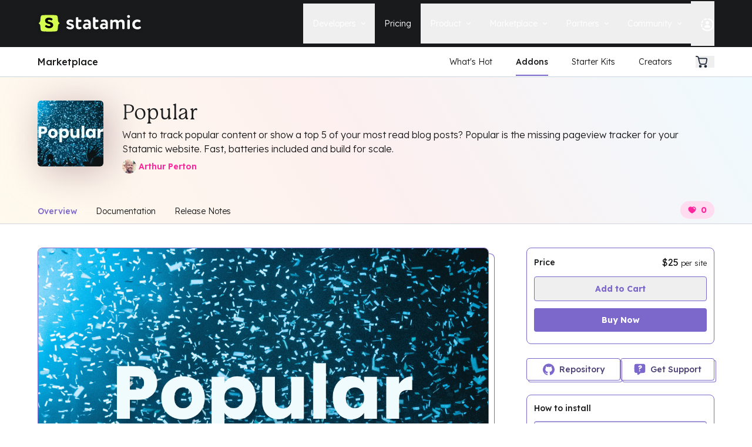

--- FILE ---
content_type: text/html; charset=UTF-8
request_url: https://statamic.com/addons/arthurperton/popular
body_size: 26560
content:
<!DOCTYPE html>
<html lang="en">
<head>
    <meta charset="UTF-8">
    <meta http-equiv="X-UA-Compatible" content="IE=edge,chrome=1">
    <meta name="viewport" content="width=device-width, initial-scale=1">
    <meta name="viewport" content="width=device-width, initial-scale=1.0, viewport-fit=cover">
    <title>Popular - a Statamic Addon</title>
    <meta name="description" content="Want to track popular content or show a top 5 of your most read blog posts? Popular is the missing pageview tracker for your Statamic website. Fast, batteries included and build for scale.">
    <meta name="keywords" content="Statamic, Statamic CMS, CMS, Content, Management, System, Flat File CMS, Flat File Content Management System, WordPress Alternative, PHP CMS, Laravel CMS, Headless CMS, Enterprise CMS" />
    <meta property="og:type" content="website" />
    <meta property="og:title" content="Popular - a Statamic Addon" />
    <meta property="og:description" content="Want to track popular content or show a top 5 of your most read blog posts? Popular is the missing pageview tracker for your Statamic website. Fast, batteries included and build for scale." />
    <meta property="og:site_name" content="Statamic" />
    <meta property="og:locale" content="en" />
    <meta property="og:image" content="https://statamic.com/storage/products/XtxJu6oSHMtg94CNgeeWlmzEN96xkse8OiE3kI7A.png" />
    <meta name="twitter:card" content="summary_large_image" />
    <meta name="twitter:site" content="@statamic" />
    <meta name="twitter:title" content="Popular - a Statamic Addon" />
    <meta name="twitter:description" content="Want to track popular content or show a top 5 of your most read blog posts? Popular is the missing pageview tracker for your Statamic website. Fast, batteries included and build for scale." />
    <meta name="twitter:image" content="https://statamic.com/storage/products/XtxJu6oSHMtg94CNgeeWlmzEN96xkse8OiE3kI7A.png" />
    <link rel="alternate" type="application/rss+xml" title="Statamic Blog Feed" href="https://statamic.com/blog.rss" />
    <meta name="theme-color" content="#fdf1ef" media="(prefers-color-scheme: light)">
    <meta name="theme-color" content="#191a1b" media="(prefers-color-scheme: dark)">
    <!-- Livewire Styles --><style >[wire\:loading][wire\:loading], [wire\:loading\.delay][wire\:loading\.delay], [wire\:loading\.inline-block][wire\:loading\.inline-block], [wire\:loading\.inline][wire\:loading\.inline], [wire\:loading\.block][wire\:loading\.block], [wire\:loading\.flex][wire\:loading\.flex], [wire\:loading\.table][wire\:loading\.table], [wire\:loading\.grid][wire\:loading\.grid], [wire\:loading\.inline-flex][wire\:loading\.inline-flex] {display: none;}[wire\:loading\.delay\.none][wire\:loading\.delay\.none], [wire\:loading\.delay\.shortest][wire\:loading\.delay\.shortest], [wire\:loading\.delay\.shorter][wire\:loading\.delay\.shorter], [wire\:loading\.delay\.short][wire\:loading\.delay\.short], [wire\:loading\.delay\.default][wire\:loading\.delay\.default], [wire\:loading\.delay\.long][wire\:loading\.delay\.long], [wire\:loading\.delay\.longer][wire\:loading\.delay\.longer], [wire\:loading\.delay\.longest][wire\:loading\.delay\.longest] {display: none;}[wire\:offline][wire\:offline] {display: none;}[wire\:dirty]:not(textarea):not(input):not(select) {display: none;}:root {--livewire-progress-bar-color: #2299dd;}[x-cloak] {display: none !important;}[wire\:cloak] {display: none !important;}</style>
    <link rel="stylesheet" href="/flux/flux.css?id='. $versionHash . '"' . $nonce . '>
<script>
    let appearance = window.localStorage.getItem('flux.appearance') || 'system'

    if (appearance === 'system') {
        appearance = window.matchMedia('(prefers-color-scheme: dark)').matches ? 'dark' : 'light'
    }

    appearance === 'dark' ? document.documentElement.classList.add('dark') : document.documentElement.classList.remove('dark')
</script>
    <link rel="stylesheet" href="/css/tailwind.css?id=28c1c3047ab5a0101983d9e1350bd736">
    <link rel="preconnect" href="https://fonts.googleapis.com">
    <link rel="preconnect" href="https://fonts.gstatic.com" crossorigin>
    <link href="https://fonts.googleapis.com/css2?family=Lexend:wght@100..900&display=swap" rel="stylesheet">
    <link rel="stylesheet" href="https://use.typekit.net/ree7jpz.css">
    <link rel="icon" href="/img/favicons/squircle/favicon.ico" sizes="32x32">
<link rel="icon" href="/img/favicons/squircle/favicon.svg" type="image/svg+xml">
<link rel="apple-touch-icon" href="/img/favicons/squircle/apple-touch-icon.png">
    <script defer src="https://unpkg.com/@alpinejs/ui@3.13.9-beta.0/dist/cdn.min.js"></script>
    <script defer src="https://unpkg.com/@alpinejs/focus@3.13.9/dist/cdn.min.js"></script>
    <link rel="canonical" href="https://statamic.com/addons/arthurperton/popular" />
    <script>
        window.Laravel = {"csrfToken":"KCz6Waeh3UmHmN7Ajb2wE3kqUOdvxWQXfaWwdbcO","currentUser":null,"recaptchaSiteKey":"6LeMDTUUAAAAALSW7wXTMtjbrsRK9OyoZz8Hsvsr","stripeKey":"pk_live_yWbPIsiT8Kob8TRMAGP6p8hR","countries":{"us":"United States","af":"Afghanistan","al":"Albania","dz":"Algeria","as":"American Samoa","ad":"Angola","ai":"Anguilla","aq":"Antarctica","ag":"Antigua and Barbuda","ar":"Argentina","am":"Armenia","aw":"Aruba","au":"Australia","at":"Austria","az":"Azerbaijan","bs":"Bahamas","bh":"Bahrain","bd":"Bangladesh","bb":"Barbados","by":"Belarus","be":"Belgium","bz":"Belize","bj":"Benin","bm":"Bermuda","bt":"Bhutan","bo":"Bolivia","ba":"Bosnia and Herzegowina","bw":"Botswana","bv":"Bouvet Island","br":"Brazil","io":"British Indian Ocean Territory","bn":"Brunei Darussalam","bg":"Bulgaria","bf":"Burkina Faso","bi":"Burundi","kh":"Cambodia","cm":"Cameroon","ca":"Canada","cv":"Cabo Verde","ky":"Cayman Islands","cf":"Central African Republic","td":"Chad","cl":"Chile","cn":"China","cx":"Christmas Island","cc":"Cocos (Keeling) Islands","co":"Colombia","km":"Comoros","cg":"Congo","cd":"Congo, the Democratic Republic of the","ck":"Cook Islands","cr":"Costa Rica","ci":"Cote d'Ivoire","hr":"Croatia (Hrvatska)","cu":"Cuba","cy":"Cyprus","cz":"Czech Republic","dk":"Denmark","dj":"Djibouti","dm":"Dominica","do":"Dominican Republic","tl":"East Timor","ec":"Ecuador","eg":"Egypt","sv":"El Salvador","gq":"Equatorial Guinea","er":"Eritrea","ee":"Estonia","et":"Ethiopia","fk":"Falkland Islands (Malvinas)","fo":"Faroe Islands","fj":"Fiji","fi":"Finland","fr":"France","gf":"French Guiana","pf":"French Polynesia","tf":"French Southern Territories","ga":"Gabon","gm":"Gambia","ge":"Georgia","de":"Germany","gh":"Ghana","gi":"Gibraltar","gr":"Greece","gl":"Greenland","gd":"Grenada","gp":"Guadeloupe","gu":"Guam","gt":"Guatemala","gn":"Guinea","gw":"Guinea-Bissau","gy":"Guyana","ht":"Haiti","hm":"Heard and Mc Donald Islands","va":"Holy See (Vatican City State)","hn":"Honduras","hk":"Hong Kong","hu":"Hungary","is":"Iceland","in":"India","id":"Indonesia","ir":"Iran (Islamic Republic of)","iq":"Iraq","ie":"Ireland","il":"Israel","it":"Italy","jm":"Jamaica","jp":"Japan","jo":"Jordan","kz":"Kazakhstan","ke":"Kenya","ki":"Kiribati","kp":"Korea, Democratic People's Republic of","kr":"Korea, Republic of","kw":"Kuwait","kg":"Kyrgyzstan","la":"Lao, People's Democratic Republic","lv":"Latvia","lb":"Lebanon","ls":"Lesotho","lr":"Liberia","ly":"Libyan Arab Jamahiriya","li":"Liechtenstein","lt":"Lithuania","lu":"Luxembourg","mo":"Macao","mk":"Macedonia, The Former Yugoslav Republic of","mg":"Madagascar","mw":"Malawi","my":"Malaysia","mv":"Maldives","ml":"Mali","mt":"Malta","mh":"Marshall Islands","mq":"Martinique","mr":"Mauritania","mu":"Mauritius","yt":"Mayotte","mx":"Mexico","fm":"Micronesia, Federated States of","md":"Moldova, Republic of","me":"Montenegro","mc":"Monaco","mn":"Mongolia","ms":"Montserrat","ma":"Morocco","mz":"Mozambique","mm":"Myanmar","na":"Namibia","nr":"Nauru","np":"Nepal","nl":"Netherlands","an":"Netherlands Antilles","nc":"New Caledonia","nz":"New Zealand","ni":"Nicaragua","ne":"Niger","ng":"Nigeria","nu":"Niue","nf":"Norfolk Island","mp":"Northern Mariana Islands","no":"Norway","om":"Oman","pk":"Pakistan","pw":"Palau","pa":"Panama","pg":"Papua New Guinea","py":"Paraguay","pe":"Peru","ph":"Philippines","pn":"Pitcairn","pl":"Poland","pt":"Portugal","pr":"Puerto Rico","qa":"Qatar","re":"Reunion","ro":"Romania","ru":"Russian Federation","rw":"Rwanda","kn":"Saint Kitts and Nevis","lc":"Saint Lucia","vc":"Saint Vincent and the Grenadines","ws":"Samoa","sm":"San Marino","st":"Sao Tome and Principe","sa":"Saudi Arabia","sn":"Senegal","rs":"Serbia","sc":"Seychelles","sl":"Sierra Leone","sg":"Singapore","sk":"Slovakia (Slovak Republic)","si":"Slovenia","sb":"Solomon Islands","so":"Somalia","za":"South Africa","gs":"South Georgia and the South Sandwich Islands","es":"Spain","lk":"Sri Lanka","sh":"St. Helena","pm":"St. Pierre and Miquelon","sd":"Sudan","sr":"Suriname","sj":"Svalbard and Jan Mayen Islands","sz":"Swaziland","se":"Sweden","ch":"Switzerland","sy":"Syrian Arab Republic","tw":"Taiwan, Province of China","tj":"Tajikistan","tz":"Tanzania, United Republic of","th":"Thailand","tg":"Togo","tk":"Tokelau","to":"Tonga","tt":"Trinidad and Tobago","tn":"Tunisia","tr":"Turkey","tm":"Turkmenistan","tc":"Turks and Caicos Islands","tv":"Tuvalu","ug":"Uganda","ua":"Ukraine","ae":"United Arab Emirates","gb":"United Kingdom","um":"United States Minor Outlying Islands","uy":"Uruguay","uz":"Uzbekistan","vu":"Vanuatu","ve":"Venezuela","vn":"Vietnam","vg":"Virgin Islands (British)","vi":"Virgin Islands (U.S.)","wf":"Wallis and Futuna Islands","eh":"Western Sahara","ye":"Yemen","zm":"Zambia","zw":"Zimbabwe"}};
    </script>
</head>
<body class="text-black font-sans font-light" x-data="{ mobile_open: false }" x-bind:class="{'overflow-hidden max-h-screen': mobile_open}" @keyup.escape.stop.prevent="mobile_open = false">
        <div id="app" class="language-statamic">
        <flash-message
    success=""
    ></flash-message>
<div wire:snapshot="{&quot;data&quot;:{&quot;message&quot;:null},&quot;memo&quot;:{&quot;id&quot;:&quot;jR8ELMsBlG10WWB23vUc&quot;,&quot;name&quot;:&quot;flash-message&quot;,&quot;path&quot;:&quot;addons\/arthurperton\/popular&quot;,&quot;method&quot;:&quot;GET&quot;,&quot;children&quot;:[],&quot;scripts&quot;:[],&quot;assets&quot;:[],&quot;errors&quot;:[],&quot;locale&quot;:&quot;en&quot;},&quot;checksum&quot;:&quot;ae8d04e2c4ac1ba104ca2d93ea62912ba053b0a372d06c56baf976c56fcb2738&quot;}" wire:effects="{&quot;listeners&quot;:[&quot;flash.message&quot;]}" wire:id="jR8ELMsBlG10WWB23vUc">
<!--[if BLOCK]><![endif]--><!--[if ENDBLOCK]><![endif]-->
</div>        <main id="main" class="">
            <nav class="nav-dark print:hidden w-full relative px-4 pr-2 md:pr-4 z-50 at-top" id="top-nav" ref="top-nav" x-bind:class="{'mobile-open': mobile_open }">
    <div class="max-w-6xl 2xl:max-w-7xl flex h-14 md:h-20 items-center mx-auto justify-between print:hidden relative">
        <a id="logo" aria-label="Go to Homepage" href="/" class="relative z-50 flex items-center drop-shadow hover:scale-[1.03] transition hover:drop-shadow-md">
                            <svg  class='w-[154px] md:w-[176px]' xmlns="http://www.w3.org/2000/svg" viewBox="0 0 394.93 72.55">
    <path class="mark-outline" fill="#191a1b" d="M72.58,71.55c6.17-.45,8.91-3.42,9.61-10.07.55-5.17.75-7.76,1.02-12.94.32-6.18,3.46-9.74,6.5-11.39.91-.51.91-1.7,0-2.27-3.16-1.89-6.23-5.92-6.51-11.23-.27-5.08-.47-7.62-1.01-12.71-.76-7.16-3.09-9.47-9.26-9.93-18.58-1.07-36.86-1.07-55.45,0-6.17.46-8.5,2.76-9.26,9.93-.54,5.08-.74,7.62-1.01,12.71-.28,5.31-3.35,9.34-6.51,11.23-.91.51-.91,1.76,0,2.27,3.04,1.6,6.17,5.16,6.5,11.39.27,5.17.47,7.76,1.02,12.94.7,6.64,3.44,9.62,9.61,10.07,18.36,1.04,36.42,1.04,54.77,0h0Z"/>
    <path class="mark-fill" fill="#d4ff4c" d="M68.43,66.49c5.46-.4,7.89-3.03,8.51-8.91.48-4.58.66-6.87.9-11.45.28-5.47,3.06-8.62,5.75-10.08.81-.45.81-1.5,0-2.01-2.8-1.67-5.51-5.23-5.76-9.94-.24-4.5-.42-6.75-.9-11.24-.67-6.34-2.73-8.38-8.2-8.78-16.31-1.28-32.76-1.13-49.07,0-5.46.4-7.52,2.45-8.2,8.78-.48,4.5-.66,6.75-.9,11.24-.25,4.7-2.96,8.27-5.76,9.94-.81.46-.81,1.55,0,2.01,2.69,1.41,5.46,4.56,5.75,10.08.24,4.58.42,6.87.9,11.45.62,5.88,3.04,8.51,8.51,8.91,16.11,1.11,32.36,1.25,48.47,0h0Z"/>
    <path class="mark-letter-fill" d="M30.23,43.33c.6-.78,1.29-1.12,2.07-1.12.86,0,1.73.35,2.59.95,2.76,1.81,5.87,2.85,9.58,2.85,2.85,0,5.09-1.21,5.09-3.62,0-6.3-20.97-2.85-20.97-17,0-7.59,6.21-11.82,14.24-11.82,5.7,0,9.84,1.64,12.95,3.62.78.52,1.29,1.55,1.29,2.59,0,.6-.17,1.21-.52,1.73l-.95,1.38c-.69.95-1.47,1.38-2.42,1.38-.69,0-1.38-.26-2.16-.6-2.33-1.21-4.75-1.81-7.68-1.81s-4.83,1.64-4.83,3.37c0,6.47,20.97,2.93,20.97,16.66,0,7.68-6.21,12.43-15.71,12.43-6.04,0-10.44-1.81-14.5-5.35-.69-.6-.95-1.38-.95-2.16,0-.6.17-1.29.6-1.81l1.29-1.64Z"/>
    <path class="word-fill" fill="currentColor" d="M111.84,48.48c.57-.74,1.19-1.02,1.93-1.02s1.64.34,2.38.91c2.55,1.7,5.44,2.66,8.89,2.66,2.66,0,4.76-1.08,4.76-3.4,0-5.83-19.43-2.66-19.43-15.69,0-7.02,5.78-10.99,13.2-10.99,5.27,0,9.12,1.47,12.01,3.4.74.45,1.19,1.42,1.19,2.38,0,.57-.11,1.08-.45,1.64l-.91,1.3c-.62.91-1.36,1.3-2.21,1.3-.62,0-1.3-.28-2.04-.57-2.15-1.08-4.42-1.7-7.08-1.7s-4.47,1.47-4.47,3.12c0,5.95,19.43,2.72,19.43,15.41,0,7.08-5.78,11.5-14.56,11.5-5.61,0-9.69-1.7-13.42-4.93-.62-.57-.91-1.3-.91-2.04,0-.57.11-1.19.57-1.7l1.13-1.59ZM167.46,52.22c.28.4.4.91.4,1.36,0,1.02-.45,2.1-1.36,2.55-2.72,1.64-5.44,2.38-9.01,2.38-8.1,0-11.16-5.27-11.16-14.5V14.78c0-1.64,1.36-3,3-3h3.23c1.64,0,3,1.36,3,3v7.02h8.67c1.64,0,3,1.36,3,3v2.72c0,1.64-1.36,3-3,3h-8.67v13.14c0,3.91,1.3,6.51,4.3,6.51.96,0,1.81-.11,2.55-.4s1.3-.4,1.81-.4c1.02,0,1.81.45,2.49,1.64l.74,1.19h0ZM173.07,47.23c0-7.93,5.83-11.67,13.14-11.67,3.17,0,6.34,1.02,8.1,2.32v-1.08c0-5.27-1.7-8.1-6.68-8.1-2.72,0-4.47.4-6.17.96-.45.11-.96.28-1.42.28-1.19,0-2.15-.57-2.72-1.7l-.45-.96c-.11-.4-.34-.79-.34-1.3,0-1.02.74-2.1,1.7-2.55,3.12-1.42,6.68-2.38,10.37-2.38,10.65,0,14.33,5.44,14.33,14.95v18.92c0,1.64-1.36,3-3,3h-2.1c-1.64,0-3-1.36-3-3v-1.19c-1.93,2.72-5.78,4.59-10.65,4.59-6.4-.06-11.1-4.13-11.1-11.1h0ZM194.31,43.49c-1.64-1.19-3.68-1.76-6.29-1.76-3.06,0-5.78,1.42-5.78,4.47,0,2.72,2.21,4.25,5.15,4.25,3.85,0,5.83-1.7,6.97-3.23v-3.74h-.06ZM232.71,52.22c.28.4.4.91.4,1.36,0,1.02-.45,2.1-1.36,2.55-2.72,1.64-5.44,2.38-9.01,2.38-8.1,0-11.16-5.27-11.16-14.5V14.78c0-1.64,1.36-3,3-3h3.23c1.64,0,3,1.36,3,3v7.02h8.67c1.64,0,3,1.36,3,3v2.72c0,1.64-1.36,3-3,3h-8.67v13.14c0,3.91,1.3,6.51,4.3,6.51.96,0,1.81-.11,2.55-.4s1.3-.4,1.81-.4c1.02,0,1.81.45,2.49,1.64l.74,1.19h0ZM238.32,47.23c0-7.93,5.83-11.67,13.14-11.67,3.17,0,6.34,1.02,8.1,2.32v-1.08c0-5.27-1.7-8.1-6.68-8.1-2.72,0-4.47.4-6.17.96-.45.11-.96.28-1.42.28-1.19,0-2.15-.57-2.72-1.7l-.45-.96c-.11-.4-.34-.79-.34-1.3,0-1.02.74-2.1,1.7-2.55,3.12-1.42,6.68-2.38,10.37-2.38,10.65,0,14.33,5.44,14.33,14.95v18.92c0,1.64-1.36,3-3,3h-2.1c-1.64,0-3-1.36-3-3v-1.19c-1.93,2.72-5.78,4.59-10.65,4.59-6.34-.06-11.1-4.13-11.1-11.1h0ZM259.56,43.49c-1.64-1.19-3.68-1.76-6.29-1.76-3.06,0-5.78,1.42-5.78,4.47,0,2.72,2.21,4.25,5.15,4.25,3.85,0,5.83-1.7,6.97-3.23v-3.74h-.06ZM286.86,25.77c2.55-2.83,6.8-4.59,11.21-4.59,5.49,0,9.18,2.49,10.48,5.78,2.55-3.4,6.57-5.78,12.12-5.78,6.57,0,11.5,3.23,11.5,13.14v20.5c0,1.64-1.36,3-3,3h-3.23c-1.64,0-3-1.36-3-3v-18.18c0-4.47-1.81-6.91-6.17-6.91-3.46,0-6.17,1.7-7.42,4.13,0,.57.06,1.81.06,2.66v18.18c0,1.64-1.36,3-3,3h-3.23c-1.64,0-3-1.36-3-3v-18.69c0-3.79-2.1-6.23-5.95-6.23-3.23,0-5.89,1.42-7.53,3.85v21.18c0,1.64-1.36,3-3,3h-3.23c-1.64,0-3-1.36-3-3v-30.08c0-1.64,1.36-3,3-3h3.23c1.64,0,3,1.36,3,3v1.02s.17,0,.17,0ZM352.96,8.83c0,3.68-2.66,5.78-5.27,5.78-3.12,0-5.78-2.1-5.78-5.78,0-3.23,2.66-5.32,5.78-5.32,2.61,0,5.27,2.1,5.27,5.32ZM349.11,21.8c1.64,0,3,1.36,3,3v30.02c0,1.64-1.36,3-3,3h-3.23c-1.64,0-3-1.36-3-3v-30.08c0-1.64,1.36-3,3-3h3.23v.06ZM387.62,30.98c-2.15-1.02-4.02-1.42-6.34-1.42-5.15,0-10.03,3.91-10.03,10.2s4.93,10.31,10.37,10.31c2.83,0,4.87-.74,6.97-2.1.62-.4,1.3-.62,1.93-.62.96,0,1.81.4,2.49,1.19l1.36,1.7c.4.4.57,1.02.57,1.64,0,.96-.4,2.04-1.08,2.55-4.3,3.46-8.1,4.25-12.57,4.25-11.89,0-19.77-7.53-19.77-18.86,0-10.48,7.65-18.86,18.64-18.86,4.81,0,8.33.79,11.84,2.72.91.45,1.42,1.64,1.42,2.66,0,.45-.06.91-.34,1.3l-1.19,2.1c-.62,1.02-1.64,1.7-2.72,1.7-.45-.11-1.02-.17-1.53-.45h0Z"/>
</svg>

                    </a>
        <div class="flex justify-end">
            <button class="lg:hidden mr-2 print:hidden outline-none z-10 nav-toggle" x-on:click="mobile_open = ! mobile_open">
                <span class="bar" x-bind:class="{'x': mobile_open}"></span>
                <span class="bar" x-bind:class="{'x': mobile_open}"></span>
                <span class="bar" x-bind:class="{'x': mobile_open}"></span>
            </button>
        </div>
        <div class="lg:flex links px-4 lg:px-0 pb-20 lg:pb-0 print:hidden h-full lg:justify-end flex-1 z-50">
            <ul class="text-sm flex lg:items-center space-y-1 md:space-y-0">
                <li class="group" x-data="{ open: false }" x-on:click="open = ! open" x-on:click.away="open = false">
                    <button class="nav-item">
                        <span class="md:flex md:h-full group items-center" x-bind:class="{ 'active': open }">
                            Developers
                            <svg  class='ml-2' xmlns="http://www.w3.org/2000/svg" width="8" height="5" viewBox="0 0 8 5">
  <polygon fill="currentColor" points="4.448 1.248 3.6 .4 0 4 3.6 7.6 4.448 6.752 1.696 4" transform="matrix(0 -1 -1 0 8.4 4.4)"/>
</svg>

                        </span>
                    </button>
                    <div x-bind:class="{ 'sub-nav-item-open': open }" class="sub-nav-item grid right-auto">
                        <a href="https://statamic.dev">
                            <svg  class='h-5 w-5 mt-1' xmlns="http://www.w3.org/2000/svg" fill="none" viewBox="0 0 14 14"><g stroke="currentcolor" stroke-linecap="round" stroke-linejoin="round"><path d="M1.501 8.348a5.39 5.39 0 01.52-2.448c.193-.398.432-.76.71-1.073.365-.41.986-.207 1.252.274a6.43 6.43 0 001.08 1.438S6.232.5 8.671.5c2.438 0 3.61 6.039 3.61 6.039.482 2.521.249 4.746-1.537 6.171-.599.477-1.362.68-2.123.739-4.589.356-6.985-1.125-7.12-5.101z"/><path d="M9.246 10.55s-.653-2.822-2.012-2.822-2.067 2.821-2.067 2.821c-.27 1.178-.14 2.059.856 2.62.787.441 1.58.441 2.366 0 .997-.561 1.126-1.442.857-2.62z"/></g></svg>
                            <div class="sub-nav-item-content">
                                <span class="sub-nav-item-heading">Documentation</span>
                                <p>Learn how to build, maintain, and deploy Statamic sites.</p>
                            </div>
                        </a>
                        <a href="https://youtube.com/statamic" target="_blank">
                            <svg  class='h-5 w-5 mt-1' xmlns="http://www.w3.org/2000/svg" fill="none" viewBox="0 0 14 14"><g stroke="currentColor" stroke-linecap="round" stroke-linejoin="round"><path d="M3.601 1.684a3.524 3.524 0 00-1.935.787c-.52.44-.85 1.017-.935 1.636C.606 5.049.5 6.014.5 7c0 .986.106 1.952.23 2.893.085.62.415 1.196.936 1.636.522.44 1.204.717 1.935.787 1.106.1 2.241.185 3.399.185s2.293-.084 3.4-.185a3.524 3.524 0 001.935-.787c.521-.44.85-1.017.935-1.636.123-.942.23-1.907.23-2.893 0-.986-.106-1.952-.23-2.893-.085-.62-.415-1.196-.936-1.636a3.524 3.524 0 00-1.935-.787c-1.105-.1-2.24-.185-3.399-.185s-2.293.084-3.399.185z"/><path d="M6.39 9.46C7.677 8.786 9.53 7.694 9.53 7S7.676 5.214 6.39 4.54a.918.918 0 00-1.353.743 22.436 22.436 0 000 3.434.918.918 0 001.353.743z"/></g></svg>
                            <div class="sub-nav-item-content">
                                <span class="sub-nav-item-heading">YouTube</span>
                                <p>Watch tutorials and see new feature demos on our YouTube channel.</p>
                            </div>
                        </a>
                        <a href="https://learnstatamic.com" target="_blank">
                            <svg  class='h-5 w-5 mt-1' width="71" height="62" viewBox="0 0 71 62" fill="none" xmlns="http://www.w3.org/2000/svg">
<path d="M16.5361 25.1503L31.0642 2.84357e-06L39.6977 0L70.9999 54.2169L66.9364 61.255L19.5094 61.2547L27.1208 48.0713L52.2291 48.0723L35.3921 18.9072L31.7697 25.1503L16.5361 25.1503Z" fill="#1E2639"/>
<path d="M12.258 32.5835L12.2614 32.5835L27.4929 32.5835L10.8776 61.3039L4.34502 61.3038L0 53.778L12.258 32.5835Z" fill="#53B5FF"/>
</svg>

                            <div class="sub-nav-item-content">
                                <span class="sub-nav-item-heading">Laracasts Video Course</span>
                                <p>Learn how to build Statamic websites with creator Jack McDade.</p>
                            </div>
                        </a>
                    </div>
                </li>
                <li class="group">
                    <a class="nav-item " href="/pricing">
                        <span class="md:flex md:h-full items-center">
                            Pricing
                        </span>
                    </a>
                </li>
                <li class="group" x-data="{ open: false }" x-on:click="open = ! open" x-on:click.away="open = false">
                    <button class="nav-item">
                        <span class="md:flex md:h-full group items-center" x-bind:class="{ 'active': open }">
                            <span>Product</span>
                            <svg  class='ml-2' xmlns="http://www.w3.org/2000/svg" width="8" height="5" viewBox="0 0 8 5">
  <polygon fill="currentColor" points="4.448 1.248 3.6 .4 0 4 3.6 7.6 4.448 6.752 1.696 4" transform="matrix(0 -1 -1 0 8.4 4.4)"/>
</svg>

                        </span>
                    </button>
                    <div x-bind:class="{ 'sub-nav-item-open': open }" class="sub-nav-item grid lg:gap-1 lg:grid-cols-2">
                        <a href="/blog">
                            <svg  class='h-5 w-5 mt-1' xmlns="http://www.w3.org/2000/svg" fill="none" viewBox="0 0 14 14"><g stroke="currentcolor" stroke-linecap="round" stroke-linejoin="round"><path d="M10.144 10.266c.098-1.08.186-2.208.186-3.266 0-1.476-.171-2.91-.303-4.28-.044-.455-.43-.822-.923-.884-1.183-.15-2.418-.337-3.689-.337s-2.506.188-3.689.337c-.493.062-.878.429-.922.885C.672 4.09.5 5.524.5 7c0 1.196.113 2.364.226 3.493.091.912.865 1.655 1.85 1.78.921.119 1.87.228 2.84.228 1.28 0 2.998-.045 4.258-.116.638-.036 1.276-.08 1.914-.129.96-.073 1.716-.78 1.77-1.664.096-1.618.133-3.353.142-5.05.003-.524-.46-.949-1.03-.949h-2.261"/><path d="M3.442 6.46a.521.521 0 00.468.444c.513.046 1.047.1 1.596.1.549 0 1.083-.054 1.595-.1a.521.521 0 00.469-.444c.053-.369.11-.752.11-1.145s-.057-.776-.11-1.145a.521.521 0 00-.469-.445c-.512-.045-1.046-.1-1.595-.1-.55 0-1.083.055-1.596.1a.521.521 0 00-.468.445c-.053.369-.11.752-.11 1.145s.057.776.11 1.145zM7.313 9.47H3.648"/></g></svg>
                            <div class="sub-nav-item-content">
                                <span class="sub-nav-item-heading">Blog</span>
                                <p>The latest news, tips, & tales from StatamicHQ.</p>
                            </div>
                        </a>
                        <a href="/features">
                            <svg  class='h-5 w-5 mt-1' xmlns="http://www.w3.org/2000/svg" fill="none" viewBox="0 0 14 14"><g stroke="currentcolor" stroke-linecap="round" stroke-linejoin="round"><path d="M3.667 3.718c.014-.35.042-.695.074-1.035A2.069 2.069 0 015.568.837C6.037.787 6.514.75 7 .75c.485 0 .963.037 1.431.087.96.101 1.736.885 1.827 1.846.033.34.06.686.074 1.035M2.878 13.003a2.093 2.093 0 01-1.877-1.78C.87 10.305.75 9.358.75 8.391c0-.295.011-.588.03-.878.335.561.926.951 1.605 1.012l.224.02h0c1.418.128 2.887.26 4.391.26s2.973-.132 4.39-.26l.225-.02a2.093 2.093 0 001.605-1.012l.03.878c0 .967-.12 1.914-.25 2.832a2.093 2.093 0 01-1.878 1.78l-.077.007h0c-1.306.118-2.66.24-4.045.24-1.386 0-2.739-.122-4.045-.24h0l-.077-.007z"/><path d="M13.22 7.513A26.079 26.079 0 0013 5.558a2.093 2.093 0 00-1.878-1.78l-.077-.007c-1.306-.118-2.66-.24-4.045-.24-1.386 0-2.739.122-4.045.24l-.077.007a2.093 2.093 0 00-1.877 1.78C.91 6.197.824 6.849.78 7.513c.334.561.925.951 1.604 1.012l.224.02c1.418.128 2.887.26 4.391.26s2.973-.132 4.39-.26l.225-.02a2.093 2.093 0 001.605-1.012zM7.096 7.469v2.812"/></g></svg>
                            <div class="sub-nav-item-content">
                                <span class="sub-nav-item-heading">Features</span>
                                <p>Loaded with all the features most sites ever need.</p>
                            </div>
                        </a>
                        <a href="/support">
                            <svg  class='h-5 w-5 mt-1' xmlns="http://www.w3.org/2000/svg" fill="none" viewBox="0 0 14 14"><g stroke="currentcolor" stroke-linecap="round" stroke-linejoin="round"><path d="M7.247 7.159c0-.362.294-.583.812-.93.48-.32.734-.737.62-1.304a1.488 1.488 0 00-1.147-1.148A1.476 1.476 0 005.786 5.21M7.246 9.347v.313"/><path d="M3.056.774C4.41.621 5.896.5 7.26.5c1.363 0 2.85.12 4.206.274a2.006 2.006 0 011.767 1.778c.147 1.348.267 2.833.267 4.188 0 1.356-.12 2.843-.267 4.193a2.003 2.003 0 01-1.767 1.777c-1.355.152-2.843.27-4.206.27-1.189 0-2.471-.09-3.679-.214L.5 13.5l.714-3.285A36.73 36.73 0 011.02 6.74c0-1.355.12-2.84.268-4.188A2.007 2.007 0 013.056.774z"/></g></svg>
                            <div class="sub-nav-item-content">
                                <span class="sub-nav-item-heading">Support</span>
                                <p>If you have questions, we'll get you some answers.</p>
                            </div>
                        </a>
                        <a href="/showcase">
                            <svg  class='h-5 w-5 mt-1' xmlns="http://www.w3.org/2000/svg" fill="none" viewBox="0 0 14 14"><g><path stroke="currentColor" stroke-linecap="round" stroke-linejoin="round" d="M3.58252 10.25v3.25" stroke-width="1"></path><path stroke="currentColor" stroke-linecap="round" stroke-linejoin="round" d="M10.4131 10.25v3.25" stroke-width="1"></path><path id="Vector_3" stroke="currentColor" stroke-linecap="round" stroke-linejoin="round" d="M13.5 12.4358c-1.1205 -0.063 -2.193 -0.4797 -3.0658 -1.1912 -0.9748 0.7839 -2.18774 1.2046 -3.43424 1.1912 -1.2465 0.0134 -2.45918 -0.4074 -3.43393 -1.1913 -0.87287 0.7115 -1.94537 1.1283 -3.065849 1.1912" stroke-width="1"></path><path stroke="currentColor" stroke-linecap="round" stroke-linejoin="round" d="M11.8532 6.04623c-0.1316 0.95107 -0.9267 1.68996 -1.88332 1.7723C9.0075 7.90136 8.01478 7.98 7 7.98c-1.01478 0 -2.0075 -0.07864 -2.96988 -0.16147 -0.9566 -0.08234 -1.75169 -0.82122 -1.8833 -1.7723C2.06531 5.45718 2 4.854 2 4.24c0 -0.614 0.06531 -1.21718 0.14682 -1.80623 0.13161 -0.95108 0.9267 -1.689962 1.8833 -1.772296C4.9925 0.578644 5.98522 0.5 7 0.5c1.01478 0 2.0075 0.078644 2.96988 0.161474 0.95662 0.082334 1.75172 0.821216 1.88332 1.772296C11.9347 3.02282 12 3.62599 12 4.24c0 0.614 -0.0653 1.21718 -0.1468 1.80623Z" stroke-width="1"></path><path id="Vector_4" stroke="currentColor" stroke-linecap="round" stroke-linejoin="round" d="M4.8623 4.08752c-0.64 0 -1 -0.35488 -1 -0.98578 0 -0.63089 0.36 -0.98577 1 -0.98577s1 0.35488 1 0.98577c0 0.6309 -0.36 0.98578 -1 0.98578Z" stroke-width="1"></path><path id="Intersect_2" stroke="currentColor" stroke-linecap="round" stroke-linejoin="round" d="M10.2994 7.78999c0.7656 -0.06636 1.3945 -0.64918 1.505 -1.39893 0.0004 -0.0029 0.0008 -0.00579 0.0013 -0.00869 -0.7392 -1.22749 -1.7097 -2.31328 -2.80191 -2.31328 -1.54801 0 -2.85157 2.18118 -3.59846 3.85555 0.52474 0.03315 1.05693 0.05529 1.59533 0.05529 1.10861 0 2.1909 -0.09386 3.23604 -0.1845 0.0209 -0.00181 0.0418 -0.00363 0.0627 -0.00544Z" stroke-width="1"></path></g></svg>

                            <div class="sub-nav-item-content">
                                <span class="sub-nav-item-heading">Showcase</span>
                                <p>Explore a gallery of sites built with Statamic</p>
                            </div>
                        </a>
                        <a href="/release-notes">
                            <svg  class='h-5 w-5 mt-1' xmlns="http://www.w3.org/2000/svg" fill="none" viewBox="0 0 14 14"><g stroke="currentcolor" stroke-linecap="round" stroke-linejoin="round"><path d="M.923 10.552c.166 1.425 1.37 2.557 2.857 2.626 1.029.047 2.08.072 3.22.072 1.14 0 2.19-.025 3.22-.072 1.488-.07 2.691-1.201 2.857-2.626.23-1.98.23-3.666 0-5.645-.166-1.426-1.37-2.557-2.857-2.626A68.837 68.837 0 007 2.208c-1.14 0-2.191.025-3.22.073C2.292 2.35 1.09 3.48.923 4.907c-.23 1.98-.23 3.665 0 5.645zM4.252.75V3.5M9.748.75V3.5"/><path d="M6.632 5.495a.168.168 0 00-.173 0 .112.112 0 00-.026.147c.335.579.503 1.29.401 1.909-.1.611-.88.658-1.13.09a1.68 1.68 0 00-.864 1.512c.045 1.123.769 1.943 2.159 1.943 1.39 0 2.112-.863 2.16-1.943.055-1.295-.864-2.889-2.527-3.658z"/></g></svg>
                            <div class="sub-nav-item-content">
                                <span class="sub-nav-item-heading">Release Notes</span>
                                <p>See the latest changes and improvements to Statamic </p>
                            </div>
                        </a>
                        <a href="/roadmap">
                            <svg  class='h-5 w-5 mt-1' xmlns="http://www.w3.org/2000/svg" fill="none" viewBox="0 0 14 14"><g stroke="currentcolor"><path stroke-linecap="round" stroke-linejoin="round" d="M5.844 10.797l-.793-.224a.927.927 0 00-.477 0c-.385.105-.792.25-1.205.396-.174.062-.35.124-.524.184-.09.03-.18.062-.267.093-.304.108-.595.21-.881.265-.12.023-.231-.029-.33-.115-.363-.323-.45-.837-.533-1.324a19.66 19.66 0 01-.029-7.07l.05-.278c.062-.348.129-.7.291-1.016.094-.182.218-.361.364-.43.406-.195.81-.38 1.172-.48C3.26.638 4.201.4 4.812.544l3.519.91A.98.98 0 009 1.393l.09-.044c.455-.218.915-.439 1.32-.55.372-.103.893-.237 1.38-.282.133-.013.253.058.358.163.338.341.426.842.511 1.32l.021.119c.193 1.064.305 2.179.305 3.413"/><path stroke-linecap="round" stroke-linejoin="round" d="M4.746 10.538V.67c0-.042.003-.084.008-.125l3.674.92c.103.025.21.033.315.023V5.5"/><path d="M10.719 7.262a2.717 2.717 0 00-2.71 2.524c-.049.676.103 1.379.53 1.938.506.666 1.022 1.123 1.83 1.66.23.154.532.154.762 0 .808-.537 1.324-.994 1.83-1.66.427-.56.579-1.262.53-1.938a2.717 2.717 0 00-2.71-2.524h-.062z"/><path stroke-linecap="round" stroke-linejoin="round" d="M10.748 10.227c-.239 0-.373-.135-.373-.374 0-.24.134-.375.373-.375M10.752 10.227c.239 0 .373-.135.373-.374 0-.24-.134-.375-.373-.375"/></g></svg>
                            <div class="sub-nav-item-content">
                                <span class="sub-nav-item-heading">Roadmap</span>
                                <p>Here's what we're working on and what's coming next.</p>
                            </div>
                        </a>
                    </div>
                </li>
                <li class="group" x-data="{ open: false }" x-on:click="open = ! open" x-on:click.away="open = false">
                    <button class="nav-item">
                        <span class="md:flex md:h-full group items-center" x-bind:class="{ 'active': open }">
                            Marketplace
                            <svg  class='ml-2' xmlns="http://www.w3.org/2000/svg" width="8" height="5" viewBox="0 0 8 5">
  <polygon fill="currentColor" points="4.448 1.248 3.6 .4 0 4 3.6 7.6 4.448 6.752 1.696 4" transform="matrix(0 -1 -1 0 8.4 4.4)"/>
</svg>

                        </span>
                    </button>
                    <div x-bind:class="{ 'sub-nav-item-open': open }" class="sub-nav-item right-auto">
                        <a href="/marketplace">
                            <svg  class='h-5 w-5 mt-1' xmlns="http://www.w3.org/2000/svg" fill="none" viewBox="0 0 14 14"><g stroke="currentcolor" stroke-linecap="round" stroke-linejoin="round"><path d="M1.501 8.348a5.39 5.39 0 01.52-2.448c.193-.398.432-.76.71-1.073.365-.41.986-.207 1.252.274a6.43 6.43 0 001.08 1.438S6.232.5 8.671.5c2.438 0 3.61 6.039 3.61 6.039.482 2.521.249 4.746-1.537 6.171-.599.477-1.362.68-2.123.739-4.589.356-6.985-1.125-7.12-5.101z"/><path d="M9.246 10.55s-.653-2.822-2.012-2.822-2.067 2.821-2.067 2.821c-.27 1.178-.14 2.059.856 2.62.787.441 1.58.441 2.366 0 .997-.561 1.126-1.442.857-2.62z"/></g></svg>
                            <div class="sub-nav-item-content">
                                <span class="sub-nav-item-heading">What's Hot</span>
                                <p>Check out the latest hotness from the community.</p>
                            </div>
                        </a>
                        <a href="/addons">
                            <svg  class='h-5 w-5 mt-1' xmlns="http://www.w3.org/2000/svg" fill="none" viewBox="0 0 14 14"><g stroke="currentcolor" stroke-linecap="round" stroke-linejoin="round"><path d="M7 .75v1.986h-.54a1.108 1.108 0 100 2.216H7v3.704h.54a1.108 1.108 0 010 2.217H7v2.377"/><path d="M13.25 7h-2.251v-.54a1.108 1.108 0 10-2.217 0V7H5.078v.54a1.108 1.108 0 01-2.216 0V7H.75"/><path d="M.96 10.268a3.132 3.132 0 002.753 2.76c1.07.12 2.167.222 3.287.222s2.218-.102 3.287-.222a3.132 3.132 0 002.753-2.76c.114-1.063.21-2.155.21-3.268s-.096-2.205-.21-3.269a3.132 3.132 0 00-2.753-2.76C9.217.853 8.12.75 7 .75S4.782.852 3.713.972A3.132 3.132 0 00.96 3.732C.846 4.794.75 5.886.75 7s.096 2.205.21 3.268z"/></g></svg>
                            <div class="sub-nav-item-content">
                                <span class="sub-nav-item-heading">Addons</span>
                                <p>Extend Statamic's capabilities with the power of addons.</p>
                            </div>
                        </a>
                        <a href="/starter-kits">
                            <svg  class='h-5 w-5 mt-1' xmlns="http://www.w3.org/2000/svg" fill="none" viewBox="0 0 14 14"><g stroke="currentcolor" stroke-linecap="round" stroke-linejoin="round"><path d="M.675 4.62A27.667 27.667 0 00.5 7.498c0 .958.074 1.898.168 2.816a3.398 3.398 0 003 3.01c.925.098 1.871.177 2.834.177.963 0 1.909-.079 2.833-.177a3.398 3.398 0 003.001-3.01c.074-.722.141-1.77.164-2.516M5.382 4.617H.675l.027-.257a3.007 3.007 0 012.643-2.65 37.11 37.11 0 012.796-.194M8.91 2.16c.49-.49.566-.94.922-1.394a.687.687 0 011.086 0c.356.453.432.903.922 1.394.49.49.94.566 1.394.922a.687.687 0 010 1.086c-.454.356-.904.432-1.394.922-.49.49-.566.94-.922 1.394a.687.687 0 01-1.086 0C9.476 6.03 9.4 5.58 8.909 5.09c-.49-.49-.94-.566-1.393-.922a.687.687 0 010-1.086c.453-.356.903-.432 1.393-.922z"/></g></svg>
                            <div class="sub-nav-item-content">
                                <span class="sub-nav-item-heading">Starter Kits</span>
                                <p>Jumpstart your next project with starter kits.</p>
                            </div>
                        </a>
                        <a href="/creator/begin">
                            <svg  class='h-5 w-5 mt-1' xmlns="http://www.w3.org/2000/svg" fill="none" viewBox="0 0 14 14"><g stroke="currentColor" stroke-linecap="round" stroke-linejoin="round"><path d="M3.615 7.688L.6 6.021C1.802 3.717 4.168 3.16 5.994 3.666M6.316 10.389l1.667 3.015c2.297-1.203 2.856-3.564 2.354-5.388"/><path d="M3.615 7.678l.026.016a8.184 8.184 0 012.681 2.69v0c2.165-1.296 4.627-2.553 5.75-3.717 2.431-2.43 1.022-5.76 1.022-5.76s-3.33-1.41-5.76 1.02C6.168 3.052 4.901 5.524 3.614 7.679zM3.734 12.66c-.31.299-1.127.582-1.905.799-.8.222-1.51-.488-1.288-1.288.216-.778.5-1.596.799-1.905a1.694 1.694 0 112.394 2.394zM9.86 4.14l.376-.376"/></g></svg>
                            <div class="sub-nav-item-content">
                                <span class="sub-nav-item-heading">Become a Creator</span>
                                <p>Share or sell your very own addons & starter kits.</p>
                            </div>
                        </a>
                    </div>
                </li>
                <li class="group" x-data="{ open: false }" x-on:click="open = ! open" x-on:click.away="open = false">
                    <button class="nav-item">
                        <span class="md:flex md:h-full group items-center" x-bind:class="{ 'active': open }">
                            Partners
                            <svg  class='ml-2' xmlns="http://www.w3.org/2000/svg" width="8" height="5" viewBox="0 0 8 5">
  <polygon fill="currentColor" points="4.448 1.248 3.6 .4 0 4 3.6 7.6 4.448 6.752 1.696 4" transform="matrix(0 -1 -1 0 8.4 4.4)"/>
</svg>

                        </span>
                    </button>
                    <div x-bind:class="{ 'sub-nav-item-open': open }" class="sub-nav-item">
                        <a href="/partners">
                            <svg  class='h-5 w-5 mt-1' xmlns="http://www.w3.org/2000/svg" fill="none" viewBox="0 0 14 14"><g stroke="currentcolor" stroke-linecap="round" stroke-linejoin="round"><path d="M1.875 9.997l.025.462a2.04 2.04 0 001.919 1.919c.499.03.992.052 1.484.067M8.557 1.355c.52.015 1.043.038 1.57.07a2.04 2.04 0 011.92 1.918c.02.344.037.686.05 1.027M3.345 4.286c1.576 0 2.594 1.239 2.594 2.872H.75c0-1.633 1.018-2.872 2.595-2.872zM10.656 10.378c1.576 0 2.594 1.239 2.594 2.872H8.061c0-1.633 1.018-2.872 2.595-2.872zM3.345 4.286c1.131 0 1.768-.636 1.768-1.768C5.113 1.387 4.476.75 3.345.75c-1.132 0-1.769.637-1.769 1.768 0 1.132.637 1.768 1.769 1.768zM10.656 10.378c1.131 0 1.768-.636 1.768-1.768 0-1.131-.637-1.768-1.768-1.768-1.132 0-1.769.637-1.769 1.768 0 1.132.637 1.768 1.769 1.768z"/></g></svg>
                            <div class="sub-nav-item-content">
                                <span class="sub-nav-item-heading">Partner Directory</span>
                                <p>Looking to hire a developer or agency? These folks are the best.</p>
                            </div>
                        </a>
                        <a href="/partners/join">
                            <svg  class='h-5 w-5 mt-1' xmlns="http://www.w3.org/2000/svg" fill="none" viewBox="0 0 14 14"><g stroke="currentColor" stroke-linecap="round" stroke-linejoin="round"><path d="M6.46.5l.426 1.302M9.693.776l-.434 1.3M12.275 2.89l-1.223.618M5.879 4.423a6.776 6.776 0 00-1.507-.409c-1-.138-1.74.783-1.728 1.793l.043 2.949-.386-.468a1.017 1.017 0 00-1.61 1.24l.824 1.147c.332.453.743.842 1.214 1.147l.34.22c.36.066.717.117 1.072.152M12.486 11.834a4.634 4.634 0 01-1.215 1.148c-.937.608-2.415.58-3.694.42a1.78 1.78 0 01-1.55-1.458c-.278-1.667-.186-3.266.277-4.978a2.066 2.066 0 011.079-1.08c.784-.338 1.474-.606 2.245-.713 1-.138 1.74.783 1.728 1.793l-.042 2.949.385-.467a1.017 1.017 0 011.61 1.24l-.823 1.146z"/></g></svg>
                            <div class="sub-nav-item-content">
                                <span class="sub-nav-item-heading">Become a Partner</span>
                                <p>Looking to grow the Statamic side of your business? Let us help!</p>
                            </div>
                        </a>
                    </div>
                </li>
                <li class="group" x-data="{ open: false }" x-on:click="open = ! open" x-on:click.away="open = false">
                    <button class="nav-item">
                        <span class="md:flex md:h-full group items-center" x-bind:class="{ 'active': open }">
                            Community
                            <svg  class='ml-2' xmlns="http://www.w3.org/2000/svg" width="8" height="5" viewBox="0 0 8 5">
  <polygon fill="currentColor" points="4.448 1.248 3.6 .4 0 4 3.6 7.6 4.448 6.752 1.696 4" transform="matrix(0 -1 -1 0 8.4 4.4)"/>
</svg>

                        </span>
                    </button>
                    <div x-bind:class="{ 'sub-nav-item-open': open }" class="sub-nav-item">
                        <a href="/discord">
                            <svg  class='h-5 w-5 mt-1' xmlns="http://www.w3.org/2000/svg" fill="none" viewBox="0 0 14 14"><g stroke="currentcolor" stroke-linecap="round" stroke-linejoin="round"><path d="M4.615 7c-.32 0-.5-.18-.5-.5s.18-.5.5-.5M4.618 7c.32 0 .5-.18.5-.5s-.18-.5-.5-.5M9.383 7c-.32 0-.5-.18-.5-.5s.18-.5.5-.5M9.386 7c.32 0 .5-.18.5-.5s-.18-.5-.5-.5"/><path d="M4.58 11.655a.873.873 0 01-1.012.286 6.979 6.979 0 01-2.115-1.253A2.73 2.73 0 01.51 8.376c.173-1.982.704-3.982 1.433-5.453a.94.94 0 01.575-.474c.124-.038.24-.076.353-.112.657-.212 1.156-.373 2.095-.33.282.013.539.16.712.384.449-.03.904-.048 1.364-.048.432 0 .86.017 1.284.043a.962.962 0 01.708-.379c.939-.043 1.438.118 2.095.33l.353.112a.94.94 0 01.575.474c.73 1.47 1.26 3.47 1.433 5.453a2.731 2.731 0 01-.943 2.312 6.98 6.98 0 01-2.115 1.253.873.873 0 01-1.011-.287c-.345-.45-.642-.898-.892-1.35-.49.035-.986.057-1.487.057-.53 0-1.053-.025-1.568-.063-.25.455-.549.905-.895 1.356zM4.105 10.093c.786.337 4.692.379 5.499 0"/></g></svg>
                            <div class="sub-nav-item-content">
                                <span class="sub-nav-item-heading">Discord Chat</span>
                                <p>Chat with the community in real time on our Discord server.</p>
                            </div>
                        </a>
                        <a href="/events">
                            <svg  class='h-5 w-5 mt-1' xmlns="http://www.w3.org/2000/svg" fill="none" viewBox="0 0 14 14"><g stroke="currentColor" stroke-linecap="round" stroke-linejoin="round"><path d="M.923 10.552c.166 1.425 1.37 2.557 2.857 2.626 1.029.047 2.08.072 3.22.072 1.14 0 2.19-.025 3.22-.072 1.488-.07 2.691-1.201 2.857-2.626.23-1.98.23-3.666 0-5.645-.166-1.426-1.37-2.557-2.857-2.626A68.837 68.837 0 007 2.208c-1.14 0-2.191.025-3.22.073C2.292 2.35 1.09 3.48.923 4.907c-.23 1.98-.23 3.665 0 5.645zM4.252.75V3.5M9.748.75V3.5"/><path d="M6.998 6.757c-1.329-1.482-2.731-.429-2.75.706 0 1.69 2.224 3.077 2.75 3.077.526 0 2.75-1.387 2.75-3.077-.018-1.135-1.421-2.188-2.75-.706z"/></g></svg>
                            <div class="sub-nav-item-content">
                                <span class="sub-nav-item-heading">Community Events</span>
                                <p>Meetup groups, conferences, and other gatherings.</p>
                            </div>
                        </a>
                        <a href="/stories">
                            <svg  class='h-5 w-5 mt-1' xmlns="http://www.w3.org/2000/svg" fill="none" viewBox="0 0 14 14"><g stroke="currentcolor" stroke-linecap="round" stroke-linejoin="round"><path d="M7.215 4.918c-1.449-1.778-2.979-.514-2.999.848 0 2.027 2.426 3.691 3 3.691.573 0 2.999-1.664 2.999-3.691-.02-1.362-1.55-2.626-3-.848z"/><path d="M3.056.774C4.41.621 5.896.5 7.26.5c1.363 0 2.85.12 4.206.274a2.006 2.006 0 011.767 1.778c.147 1.348.267 2.833.267 4.188 0 1.356-.12 2.843-.267 4.193a2.003 2.003 0 01-1.767 1.777c-1.355.152-2.843.27-4.206.27-1.189 0-2.471-.09-3.679-.214L.5 13.5l.714-3.285A36.73 36.73 0 011.02 6.74c0-1.355.12-2.84.268-4.188A2.007 2.007 0 013.056.774z"/></g></svg>
                            <div class="sub-nav-item-content">
                                <span class="sub-nav-item-heading">Customer Stories</span>
                                <p>See how other folks feel about working with Statamic</p>
                            </div>
                        </a>
                        <a href="https://twitter.com/statamic">
                            <svg  class='h-5 w-5 mt-1' xmlns="http://www.w3.org/2000/svg" fill="none" height="24" width="24"><path stroke="#000" stroke-linecap="round" stroke-linejoin="round" d="M17.647 23.173L.75.75h5.603L23.25 23.173h-5.603zM22.455.75l-8.907 9.551M1.545 23.173l8.9-9.544" stroke-width="1.5"/></svg>
                            <div class="sub-nav-item-content">
                                <span class="sub-nav-item-heading">Twitter/X</span>
                                <p>Connect with <code>#statamic</code> on the Twitterverse.</p>
                            </div>
                        </a>
                    </div>
                </li>
                                                <li x-data="{ open: false }" x-on:click="open = ! open" x-on:click.away="open = false">
                    <button class="nav-item pr-0" aria-label="Account Nav">
                        <svg  class='h-6 h-6 hidden md:block mt-1' xmlns="http://www.w3.org/2000/svg" fill="none" viewBox="-0.7 -0.7 14 14"><path fill="currentColor" d="M6.004.599a.675.675 0 0 1-.594.747 5.4 5.4 0 0 0-1.67.444.675.675 0 0 1-.565-1.225 6.8 6.8 0 0 1 2.082-.56.675.675 0 0 1 .747.594m.939.015a.675.675 0 0 1 .774-.558c1.527.247 2.77.92 3.624 2.013.848 1.087 1.26 2.522 1.26 4.205 0 1.931-.544 3.536-1.66 4.658-1.117 1.122-2.716 1.668-4.64 1.668-2.195 0-3.962-.711-5.07-2.158a.675.675 0 0 1 1.072-.82c.783 1.022 2.094 1.628 3.997 1.628 1.675 0 2.888-.471 3.684-1.27.796-.8 1.266-2.021 1.266-3.706 0-1.47-.358-2.586-.973-3.375-.61-.781-1.525-1.308-2.776-1.51a.675.675 0 0 1-.558-.775M.675 5.6c.373 0 .675.302.675.675 0 .618.064 1.176.184 1.672a.675.675 0 0 1-1.313.317A8.5 8.5 0 0 1 0 6.273C0 5.902.302 5.6.675 5.6m1.524-2.53a.675.675 0 0 0-1.067-.826 4.7 4.7 0 0 0-.816 1.688.675.675 0 1 0 1.304.348c.128-.481.326-.882.58-1.21m4.1 2.831c1.038 0 1.622-.584 1.622-1.622S7.338 2.657 6.3 2.657s-1.622.584-1.622 1.622.584 1.622 1.622 1.622m0 .62a3.125 3.125 0 0 0-2.894 1.946.578.578 0 0 0 .508.803c.77.086 1.569.16 2.386.16s1.615-.074 2.385-.16l.055-.006a.578.578 0 0 0 .454-.797A3.125 3.125 0 0 0 6.3 6.52"/></svg>
                    </button>
                    <ul x-bind:class="{ 'sub-nav-item-open': open }" class="sub-nav-item px-2 md:space-y-2">
                        <li><a href="/sign-in">Sign In</a></li>
                        <li><a href="/sign-up">Create Account</a></li>
                    </ul>
                </li>
                            </ul>
        </div>
    </div>
</nav>
<nav class="secondary-nav" v-pre>
    <div class="max-w-6xl 2xl:max-w-7xl mx-auto flex items-center">
        <div class="hidden sm:flex flex-1 items-center">
            <a href="https://statamic.com/marketplace" class="font-medium text-base">Marketplace</a>
        </div>
        <div class="flex items-center flex-1 sm:flex-initial justify-between pr-5 sm:pr-0 space-x-5 md:space-x-10 text-sm">
            <a href="https://statamic.com/marketplace" class="hidden md:block ">
                What's Hot
            </a>
            <a href="https://statamic.com/addons" class="active">
                Addons
            </a>
            <a href="https://statamic.com/starter-kits" class="">
                Starter Kits
            </a>
            <a href="https://statamic.com/creators" class="">
                Creators
            </a>
            <div
    class="contents"
    x-on:click="$dispatch('modal-show', { name: 'cart' })"
        data-flux-modal-trigger
>
    <button class="flex group ml-10 items-center pr-1 space-x-2 text-black" aria-label="Cart">
                    <svg  class='w-5 h-5 text-gray-800 group-hover:text-purple' xmlns="http://www.w3.org/2000/svg" fill="none" viewBox="0 0 14 14"><path fill="currentColor" fill-rule="evenodd" d="M0 .625C0 .28.28 0 .625 0h.778C2.621 0 3.68.838 3.96 2.023l.1.429h8.373c.87 0 1.647.716 1.562 1.66-.072.8-.22 1.818-.394 2.742-.17.905-.379 1.787-.588 2.277a1.944 1.944 0 01-1.299 1.143c-.57.147-1.504.293-2.975.293-1.47 0-2.405-.146-2.975-.293a1.908 1.908 0 01-1.294-1.16c-.43-1.078-1.198-4.012-1.508-5.873l-.22-.931a1.375 1.375 0 00-1.338-1.06H.625A.625.625 0 010 .625zm4.315 3.077c.348 1.773.973 4.092 1.315 4.947a.66.66 0 00.446.415c.445.115 1.27.253 2.662.253 1.39 0 2.217-.138 2.662-.253a.696.696 0 00.462-.423c.15-.35.338-1.106.51-2.019.168-.892.31-1.87.377-2.622.012-.134-.1-.298-.317-.298H4.315zm-.31 8.679a1.62 1.62 0 113.24 0 1.62 1.62 0 01-3.24 0zm6.25 0a1.62 1.62 0 113.24 0 1.62 1.62 0 01-3.24 0z" clip-rule="evenodd"/></svg>

                    <span wire:snapshot="{&quot;data&quot;:{&quot;count&quot;:0},&quot;memo&quot;:{&quot;id&quot;:&quot;qlsqb83H6AQh7Ek5ZnHc&quot;,&quot;name&quot;:&quot;cart-count&quot;,&quot;path&quot;:&quot;addons\/arthurperton\/popular&quot;,&quot;method&quot;:&quot;GET&quot;,&quot;children&quot;:[],&quot;scripts&quot;:[],&quot;assets&quot;:[],&quot;errors&quot;:[],&quot;locale&quot;:&quot;en&quot;},&quot;checksum&quot;:&quot;05327ad7d0f1bbbc63d5e07f2b71b9040da7bb2ea17980ea20647db792c6b0e7&quot;}" wire:effects="{&quot;listeners&quot;:[&quot;cart-updated&quot;,&quot;cart-emptied&quot;]}" wire:id="qlsqb83H6AQh7Ek5ZnHc">
    
</span>                </button>
</div>
        </div>
    </div>
    <ui-modal  data-flux-modal v-pre>
    
    <dialog
        wire:ignore.self 
        class="fixed m-0 p-8 max-h-dvh min-h-dvh md:[:where(&amp;)]:min-w-[25rem] overflow-y-auto ml-auto bg-white dark:bg-zinc-800 border border-transparent dark:border-zinc-700 h-full min-w-[30rem]"
         data-modal="cart"          data-flux-flyout                     x-on:modal-show.document="if ($event.detail.name === 'cart' && (! $event.detail.scope)) $el.showModal()"
            x-on:modal-close.document="if (! $event.detail.name || ($event.detail.name === 'cart' && (! $event.detail.scope))) $el.close()"
            >
        <div wire:snapshot="{&quot;data&quot;:[],&quot;memo&quot;:{&quot;id&quot;:&quot;CPecnkuiO41qOz2ogCxQ&quot;,&quot;name&quot;:&quot;cart&quot;,&quot;path&quot;:&quot;addons\/arthurperton\/popular&quot;,&quot;method&quot;:&quot;GET&quot;,&quot;children&quot;:[],&quot;scripts&quot;:[],&quot;assets&quot;:[],&quot;errors&quot;:[],&quot;locale&quot;:&quot;en&quot;},&quot;checksum&quot;:&quot;e4575125979ae71fa778a4e81089c0a1f156e5bb1e6d3fbd944f946e26192237&quot;}" wire:effects="{&quot;listeners&quot;:[&quot;cart-updated&quot;,&quot;cart-emptied&quot;]}" wire:id="CPecnkuiO41qOz2ogCxQ" class="flex flex-col h-full" v-pre>
    <h2 class="font-serif text-4xl mb-6">Your Cart</h2>
    <!--[if BLOCK]><![endif]-->        <p>This is your cart. It is empty.</p>
    <!--[if ENDBLOCK]><![endif]-->

    <div class="flex-1 space-y-4">
        <!--[if BLOCK]><![endif]--><!--[if ENDBLOCK]><![endif]-->

        <!--[if BLOCK]><![endif]--><!--[if ENDBLOCK]><![endif]-->
    </div>
    <!--[if BLOCK]><![endif]--><!--[if ENDBLOCK]><![endif]-->
</div>

                    
            <div class="absolute top-0 right-0 mt-4 mr-4 [&[hidden]]:block" hidden>
                <ui-close data-flux-modal-close>
    <button type="button" class="relative items-center font-medium justify-center gap-2 whitespace-nowrap disabled:opacity-75 dark:disabled:opacity-75 disabled:cursor-default disabled:pointer-events-none h-8 text-sm rounded-md w-8 inline-flex  bg-transparent hover:bg-zinc-800/5 dark:hover:bg-white/15 text-zinc-800 dark:text-white     !text-zinc-400 hover:!text-zinc-800 dark:!text-zinc-500 dark:hover:!text-white" data-flux-button="data-flux-button" alt="Close modal">
        <svg class="shrink-0 [:where(&amp;)]:size-5" data-flux-icon xmlns="http://www.w3.org/2000/svg" viewBox="0 0 20 20" fill="currentColor" aria-hidden="true" data-slot="icon">
  <path d="M6.28 5.22a.75.75 0 0 0-1.06 1.06L8.94 10l-3.72 3.72a.75.75 0 1 0 1.06 1.06L10 11.06l3.72 3.72a.75.75 0 1 0 1.06-1.06L11.06 10l3.72-3.72a.75.75 0 0 0-1.06-1.06L10 8.94 6.28 5.22Z"/>
</svg>
    </button>
</ui-close>
            </div>
            </dialog>
</ui-modal>
</nav>
                            

<section class="bg-gradient-coral">
    <header class="wrapper flex py-10">
        <img width="96" height="96" class="h-16 w-16 md:h-28 md:w-28 object-cover drop-shadow-coral rounded-md" src="/storage/products/XtxJu6oSHMtg94CNgeeWlmzEN96xkse8OiE3kI7A.png" alt="Popular Icon">
        <div class="ml-8 flex flex-inline flex-col justify-center md:space-y-1.5">
            <h1 class="font-serif text-2xl md:text-4xl leading-none">Popular</h1>
            <p class="hidden md:block text-brown-dark font-light" v-pre>Want to track popular content or show a top 5 of your most read blog posts? Popular is the missing pageview tracker for your Statamic website. Fast, batteries included and build for scale.</p>
            <div>
                <a href="https://statamic.com/creators/arthurperton" class="inline-flex items-center text-sm font-semibold text-pink hover:text-purple">
                    <img src="https://statamic.com/images/storage/avatars/kSKn8Pc0bbOAYAOOvlLDxQ7APmEBpAbnrC4Nxnhl.png?fit=max&amp;w=300&amp;h=300" class="hidden md:block rounded-full h-6 w-6 mr-1">
                    Arthur Perton
                </a>
            </div>
        </div>
    </header>
    <nav class="border-b border-gray-300">
        <div class="wrapper flex items-center">
            <nav class="flex-1">
                <ul class="flex items-center md:justify-start text-sm space-x-5 md:space-x-8">
                    <li><a href="https://statamic.com/addons/arthurperton/popular" class="block py-2 border-b-[3px] border-transparent hover:text-purple font-medium text-purple !border-purple">Overview</a></li>
                                        <li>
                        <a
                            href="https://statamic.com/addons/arthurperton/popular/docs"
                            class="block py-2 border-b-[3px] border-transparent hover:text-purple "
                            
                        >
                            Documentation
                                                    </a>
                    </li>
                                        <li><a href="https://statamic.com/addons/arthurperton/popular/release-notes" class="block py-2 border-b-[3px] border-transparent hover:text-purple ">Release Notes</a></li>
                </ul>
            </nav>
            <div class="hidden md:block">
                <div wire:snapshot="{&quot;data&quot;:{&quot;count&quot;:0,&quot;product&quot;:[null,{&quot;class&quot;:&quot;App\\Product&quot;,&quot;key&quot;:522,&quot;s&quot;:&quot;mdl&quot;}]},&quot;memo&quot;:{&quot;id&quot;:&quot;mWdUqBfT05vQDirzFuLi&quot;,&quot;name&quot;:&quot;heart-counter&quot;,&quot;path&quot;:&quot;addons\/arthurperton\/popular&quot;,&quot;method&quot;:&quot;GET&quot;,&quot;children&quot;:[],&quot;scripts&quot;:[],&quot;assets&quot;:[],&quot;errors&quot;:[],&quot;locale&quot;:&quot;en&quot;},&quot;checksum&quot;:&quot;757ba98fd796f13a6892b8ce8db3ddcc877aa90cb101f0ef268dd0cf26e5fc84&quot;}" wire:effects="[]" wire:id="mWdUqBfT05vQDirzFuLi">
    <!--[if BLOCK]><![endif]-->        <div class="rounded-full bg-pink-light flex items-center py-1 px-3 tabular-nums font-bold text-pink text-sm border border-transparent mb-2">
            <svg  class='h-3.5 w-3.5 text-pink' xmlns="http://www.w3.org/2000/svg" fill="none" viewBox="0 0 48 48"><g id="heart--reward-social-rating-media-heart-it-like-favorite-love"><path id="Subtract" fill="currentColor" fill-rule="evenodd" d="M1.926 14.91c2.16-9.743 14.086-13.763 21.56-7.191.174.151.346.314.514.48.168-.166.34-.329.513-.48 7.475-6.572 19.4-2.552 21.56 7.19 1.492 6.347-1.033 11.768-4.757 16.202-3.696 4.4-8.74 8.034-12.714 10.897l-.028.02a7.843 7.843 0 0 1-9.149 0l-.027-.02c-3.973-2.862-9.019-6.497-12.714-10.897-3.725-4.434-6.249-9.855-4.758-16.202Zm31.518-5.116a2.25 2.25 0 0 0-.889 4.412c1.976.398 3.743 1.924 4.245 4.265a2.25 2.25 0 1 0 4.4-.942c-.897-4.187-4.12-7.002-7.756-7.735Z" clip-rule="evenodd"></path></g></svg>

            <span class="ml-2">0</span>
        </div>
    <!--[if ENDBLOCK]><![endif]-->
</div>            </div>
        </div>
    </nav>
</section>


<section class="p-4 md:py-10">
    <div class="max-w-6xl 2xl:max-w-7xl mx-auto">
        <div class="flex flex-wrap">
            <div class="w-full md:w-2/3" x-data="{ img: '/storage/products/hfZO8K6X0SonWJ80eQ8YFAfNZYpxISSh0ikKM9Ta.png' }">

                                <div class="pb-8">
                    <img class="rounded-lg stack-sm-purple w-full border border-purple w-auto" width="768" x-bind:src="img" alt="Popular Main Screenshot" />
                                        <div class="grid grid-cols-3 md:grid-cols-4 gap-x-5 gap-y-5 mt-8">
                                                    <button x-on:click="img = '/storage/products/hfZO8K6X0SonWJ80eQ8YFAfNZYpxISSh0ikKM9Ta.png'" class="hover:scale-[1.03] transition duration-75">
                                <img src="https://statamic.com/images/storage/products/hfZO8K6X0SonWJ80eQ8YFAfNZYpxISSh0ikKM9Ta.png?fit=max&amp;w=280" alt="Popular Screenshot 1" class="stack-xs-purple rounded border border-purple">
                            </button>
                                                    <button x-on:click="img = '/storage/products/89O03gRxpkvosblQ71ETvX25C54iIRYLi5TcixN3.png'" class="hover:scale-[1.03] transition duration-75">
                                <img src="https://statamic.com/images/storage/products/89O03gRxpkvosblQ71ETvX25C54iIRYLi5TcixN3.png?fit=max&amp;w=280" alt="Popular Screenshot 2" class="stack-xs-purple rounded border border-purple">
                            </button>
                                                    <button x-on:click="img = '/storage/products/WjQWWFwKOlXCOEmhKZ4Eeb5WIfhUgIzY58SXqknd.png'" class="hover:scale-[1.03] transition duration-75">
                                <img src="https://statamic.com/images/storage/products/WjQWWFwKOlXCOEmhKZ4Eeb5WIfhUgIzY58SXqknd.png?fit=max&amp;w=280" alt="Popular Screenshot 3" class="stack-xs-purple rounded border border-purple">
                            </button>
                                                    <button x-on:click="img = '/storage/products/cknBOvBmF6vZ2F5pqkCyMmp9cLj83ohlaQs92huf.png'" class="hover:scale-[1.03] transition duration-75">
                                <img src="https://statamic.com/images/storage/products/cknBOvBmF6vZ2F5pqkCyMmp9cLj83ohlaQs92huf.png?fit=max&amp;w=280" alt="Popular Screenshot 4" class="stack-xs-purple rounded border border-purple">
                            </button>
                                            </div>
                                    </div>
                
                <article class="prose prose-sm md:prose-base py-8 md:pb-16 max-w-3xl mx-auto" v-pre>
                    <p><img src="https://flat.badgen.net/github/release/arthurperton/statamic-popular" alt="GitHub release">
<img src="https://flat.badgen.net/badge/Statamic/3.3.48+/FF269E" alt="Statamic"></p>
<h1>Popular – addon for Statamic</h1>
<p>Want to track popular content or show a top 5 of your most read blog posts? Popular is the missing page view tracker for your Statamic website. Fast, batteries included and build for scale.</p>
<p>Popular registers all page views for individual pages and entries.</p>
<ul>
<li>Always know which content is the most popular with your visitors</li>
<li>Create lists for popular items, for example top 5 most popular blog posts</li>
<li>Show a read count for each article on your frontend</li>
</ul>
<h2>Features</h2>
<ul>
<li>Easy setup</li>
<li>Automatically adds a Pageviews field to your publish forms in the Control Panel</li>
<li>Adds a computed field to your entries</li>
<li>Includes a dedicated tag</li>
<li>Dashboard widget</li>
</ul>
<h2>Documentation</h2>
<p>Have a look at the full <a href="https://statamic.com/addons/arthurperton/popular/docs">documentation</a> for more details.</p>
<h2>Templating Example</h2>
<p>To show a top 5 of your most read blog posts, simply do this:</p>
<pre><code data-theme="material-theme-palenight" data-lang="antlers" class="torchlight" style="background-color: #292D3E; --theme-selection-background: #00000080;"><!-- Syntax highlighted by torchlight.dev --><div class="line"><span style="color: #89DDFF;">&lt;</span><span style="color: #F07178;">ol</span><span style="color: #89DDFF;">&gt;</span></div><div class="line"><span style="color: #A6ACCD;">    {{ </span><span style="color: #F07178;">collection</span><span style="color: #A6ACCD;"> </span><span style="color: #C792EA;">from</span><span style="color: #89DDFF;">=</span><span style="color: #89DDFF;">&quot;</span><span style="color: #C3E88D;">blog</span><span style="color: #89DDFF;">&quot;</span><span style="color: #A6ACCD;"> </span><span style="color: #C792EA;">limit</span><span style="color: #89DDFF;">=</span><span style="color: #89DDFF;">&quot;</span><span style="color: #C3E88D;">5</span><span style="color: #89DDFF;">&quot;</span><span style="color: #A6ACCD;"> </span><span style="color: #C792EA;">sort</span><span style="color: #89DDFF;">=</span><span style="color: #89DDFF;">&quot;</span><span style="color: #C3E88D;">pageviews:desc</span><span style="color: #89DDFF;">&quot;</span><span style="color: #A6ACCD;"> }}</span></div><div class="line"><span style="color: #A6ACCD;">        </span><span style="color: #89DDFF;">&lt;</span><span style="color: #F07178;">li</span><span style="color: #89DDFF;">&gt;</span><span style="color: #A6ACCD;">{{ title }} ({{ pageviews }})</span><span style="color: #89DDFF;">&lt;/</span><span style="color: #F07178;">li</span><span style="color: #89DDFF;">&gt;</span></div><div class="line"><span style="color: #A6ACCD;">    {{ /</span><span style="color: #F07178;">collection</span><span style="color: #A6ACCD;"> }}</span></div><div class="line"><span style="color: #89DDFF;">&lt;/</span><span style="color: #F07178;">ol</span><span style="color: #89DDFF;">&gt;</span></div></code></pre>
<h2>Requirements</h2>
<ul>
<li>PHP 7.4+</li>
<li>Statamic v3.3.48+</li>
</ul>
<p>Popular uses the SQLite3 PHP extension, which is enabled by default.</p>
<h2>License</h2>
<p>Popular is <strong>commercial software</strong> but has an open-source codebase. If you want to use it in production, you'll need to <a href="https://statamic.com/addons/arthurperton/popular">buy a license from the Statamic Marketplace</a>.</p>
<h2>Credits</h2>
<p>Developed by <a href="https://github.com/arthurperton">Arthur Perton</a></p>
                </article>
            </div>

            
            <aside class="w-full md:w-1/3 md:pl-16">
                <div class="py-4 md:py-0">
                                                                        <div class="border border-purple rounded-lg">
                                
                                <div class="p-3 pb-5 flex flex-col space-y-3">
                                    <div class="flex items-center justify-between">
                                        <h3 class="font-medium text-sm">Price</h3>
                                        <span><strong>$25</strong> <small>per site</small></span>
                                    </div>
                                    <button wire:snapshot="{&quot;data&quot;:{&quot;product&quot;:[null,{&quot;class&quot;:&quot;App\\Product&quot;,&quot;key&quot;:522,&quot;s&quot;:&quot;mdl&quot;}]},&quot;memo&quot;:{&quot;id&quot;:&quot;Pv8Lf0vqJVrePcoAyrWz&quot;,&quot;name&quot;:&quot;add-to-cart&quot;,&quot;path&quot;:&quot;addons\/arthurperton\/popular&quot;,&quot;method&quot;:&quot;GET&quot;,&quot;children&quot;:[],&quot;scripts&quot;:[],&quot;assets&quot;:[],&quot;errors&quot;:[],&quot;locale&quot;:&quot;en&quot;},&quot;checksum&quot;:&quot;32cb72616848202effbd8a620eb97513239f9462ce095763ee64cf6a06c64ce1&quot;}" wire:effects="[]" wire:id="Pv8Lf0vqJVrePcoAyrWz" wire:click="add" class="block text-center p-2.5 w-full border border-purple hover:bg-purple-light/25 rounded font-bold text-purple text-sm">
    Add to Cart
</button>                                    <a href="https://statamic.com/cart/add/522" class="block text-center antialiased p-2.5 w-full bg-purple hover:bg-purple/90 rounded font-bold text-white text-sm">Buy Now</a>
                                </div>
                                
                                
                                






                            </div>
                                            
                    
                    <div class="flex flex-wrap items-center gap-3 mt-6">
                                                <a href="https://github.com/arthurperton/statamic-popular" target="_blank" class="button-stack basis-1/3">
                            <svg  class='h-5 w-5 mr-2 text-purple' xmlns="http://www.w3.org/2000/svg" version="1.1" xmlns:xlink="http://www.w3.org/1999/xlink" xmlns:svgjs="http://svgjs.com/svgjs" viewBox="0 0 16 16" width="16" height="16"><g transform="matrix(0.6666666666666666,0,0,0.6666666666666666,0,0)"><path d="M12,.28A12,12,0,0,0,8.28,23.69l.29,0a1,1,0,0,0,1.06-1.06v-.21c0-.17,0-.4,0-1.09A.5.5,0,0,0,9.43,21a.5.5,0,0,0-.42-.1c-2.68.58-3.25-1.1-3.29-1.21A4.64,4.64,0,0,0,4,17.5a1.16,1.16,0,0,0-.15-.11.63.63,0,0,1,.38-.07,1.47,1.47,0,0,1,1.15.88,3,3,0,0,0,4,1.16A.5.5,0,0,0,9.67,19a2,2,0,0,1,.56-1.23.5.5,0,0,0-.27-.87c-2.37-.27-4.79-1.1-4.79-5.19A4,4,0,0,1,6.22,8.93a.5.5,0,0,0,.09-.53A3.52,3.52,0,0,1,6.32,6,5.54,5.54,0,0,1,8.84,7.15a.49.49,0,0,0,.42.07A10.61,10.61,0,0,1,12,6.85a10.47,10.47,0,0,1,2.75.37.49.49,0,0,0,.41-.07A5.59,5.59,0,0,1,17.68,6a3.57,3.57,0,0,1,0,2.38.5.5,0,0,0,.09.53,4,4,0,0,1,1.05,2.75c0,4.09-2.43,4.91-4.81,5.18a.5.5,0,0,0-.27.88,2.2,2.2,0,0,1,.61,1.74v3.18a1.06,1.06,0,0,0,.36.83,1.2,1.2,0,0,0,1.06.19A12,12,0,0,0,12,.28Z" fill="currentColor" stroke="none" stroke-linecap="round" stroke-linejoin="round" stroke-width="0"></path></g></svg>
                            Repository
                        </a>
                                                                        <a href="https://github.com/arthurperton/statamic-popular/issues" class="button-stack basis-1/3">
                            <svg  class='h-5 w-5 mr-2 text-purple' xmlns="http://www.w3.org/2000/svg" fill="none" viewBox="0 0 48 48"><g><path fill="currentColor" fill-rule="evenodd" d="M24 1.5c-7.415 0-12.608.228-15.873.446-3.255.217-5.866 2.657-6.163 5.958-.244 2.712-.476 6.748-.476 12.288s.232 9.576.476 12.288c.297 3.301 2.908 5.741 6.163 5.958 1.505.1 3.42.203 5.772.284v4.197c0 3.022 3.57 4.623 5.827 2.614l7.486-6.664c5.73-.054 9.89-.246 12.662-.431 3.255-.217 5.866-2.657 6.163-5.958.244-2.712.476-6.748.476-12.288s-.232-9.576-.476-12.288c-.297-3.301-2.908-5.741-6.163-5.958C36.609 1.728 31.416 1.5 24 1.5Zm-.764 25.833a2.583 2.583 0 1 0 0 5.167 2.583 2.583 0 0 0 0-5.167Zm-5.12-15.135c.27-1.073 1.143-2.248 2.579-3.177 1.416-.918 3.274-1.521 5.3-1.521 2.461 0 4.073.865 5.089 2.035 1.046 1.206 1.577 2.874 1.577 4.632 0 1.786-.641 3.022-1.767 4.115-1.203 1.168-2.925 2.143-5.106 3.313a1.5 1.5 0 0 0-.79 1.322v.416a1 1 0 0 1-1 1h-2.122a1 1 0 0 1-1-1.001l.005-3.02c0-.676.516-1.491 1.813-2.459.98-.73 2.116-1.341 3.176-1.912.29-.156.576-.31.85-.462a1.5 1.5 0 0 0-1.403-2.65c-1.316.666-2.967 1.629-3.92 2.195-.477.283-.796.4-1.046.414-.905.049-1.528-.307-1.9-.82-.388-.534-.595-1.379-.335-2.42Z" clip-rule="evenodd"></path></g></svg>

                            Get Support
                        </a>
                                                                                            </div>

                    
                    
                    <div class="border border-purple rounded-lg p-3 mt-6">

    <h3 class="font-medium text-sm mb-3">How to install</h3>

    <div class="w-full relative block group/input marketplace-install-input" data-flux-input>
            
            <input
                type="text"
                
                class="w-full border rounded-lg block disabled:shadow-none dark:shadow-none appearance-none text-base sm:text-sm py-2 h-10 leading-[1.375rem] pl-3 pr-10 bg-white dark:bg-white/10 dark:disabled:bg-white/[7%] text-zinc-700 disabled:text-zinc-500 placeholder-zinc-400 disabled:placeholder-zinc-400/70 dark:text-zinc-300 dark:disabled:text-zinc-400 dark:placeholder-zinc-400 dark:disabled:placeholder-zinc-500 shadow-sm border-zinc-200 border-b-zinc-300/80 disabled:border-b-zinc-200 dark:border-white/10 dark:disabled:border-white/5" value="composer require arthurperton/popular" readonly="readonly"
                                                                                data-flux-control
                data-flux-group-target
            >

            
            
            
            
                            <div class="absolute top-0 bottom-0 flex items-center justify-center pr-2 right-0">
                    <button type="button" class="relative items-center font-medium justify-center gap-2 whitespace-nowrap disabled:opacity-75 dark:disabled:opacity-75 disabled:cursor-default disabled:pointer-events-none h-8 text-sm rounded-md w-8 inline-flex  bg-transparent hover:bg-zinc-800/5 dark:hover:bg-white/15 text-zinc-400 hover:text-zinc-800 dark:text-zinc-400 dark:hover:text-white     -mr-1" data-flux-button="data-flux-button" x-data="{ copied: false }" x-on:click="copied = ! copied; navigator.clipboard && navigator.clipboard.writeText($el.closest('[data-flux-input]').querySelector('input').value); setTimeout(() => copied = false, 2000)" x-bind:data-copyable-copied="copied">
        <svg class="shrink-0 [:where(&amp;)]:size-5 hidden [[data-copyable-copied]>&]:block" data-flux-icon xmlns="http://www.w3.org/2000/svg" viewBox="0 0 20 20" fill="currentColor" aria-hidden="true" data-slot="icon">
  <path fill-rule="evenodd" d="M18 5.25a2.25 2.25 0 0 0-2.012-2.238A2.25 2.25 0 0 0 13.75 1h-1.5a2.25 2.25 0 0 0-2.238 2.012c-.875.092-1.6.686-1.884 1.488H11A2.5 2.5 0 0 1 13.5 7v7h2.25A2.25 2.25 0 0 0 18 11.75v-6.5ZM12.25 2.5a.75.75 0 0 0-.75.75v.25h3v-.25a.75.75 0 0 0-.75-.75h-1.5Z" clip-rule="evenodd"/>
  <path fill-rule="evenodd" d="M3 6a1 1 0 0 0-1 1v10a1 1 0 0 0 1 1h8a1 1 0 0 0 1-1V7a1 1 0 0 0-1-1H3Zm6.874 4.166a.75.75 0 1 0-1.248-.832l-2.493 3.739-.853-.853a.75.75 0 0 0-1.06 1.06l1.5 1.5a.75.75 0 0 0 1.154-.114l3-4.5Z" clip-rule="evenodd"/>
</svg>

            <svg class="shrink-0 [:where(&amp;)]:size-5 block [[data-copyable-copied]>&]:hidden" data-flux-icon xmlns="http://www.w3.org/2000/svg" viewBox="0 0 20 20" fill="currentColor" aria-hidden="true" data-slot="icon">
  <path fill-rule="evenodd" d="M15.988 3.012A2.25 2.25 0 0 1 18 5.25v6.5A2.25 2.25 0 0 1 15.75 14H13.5v-3.379a3 3 0 0 0-.879-2.121l-3.12-3.121a3 3 0 0 0-1.402-.791 2.252 2.252 0 0 1 1.913-1.576A2.25 2.25 0 0 1 12.25 1h1.5a2.25 2.25 0 0 1 2.238 2.012ZM11.5 3.25a.75.75 0 0 1 .75-.75h1.5a.75.75 0 0 1 .75.75v.25h-3v-.25Z" clip-rule="evenodd"/>
  <path d="M3.5 6A1.5 1.5 0 0 0 2 7.5v9A1.5 1.5 0 0 0 3.5 18h7a1.5 1.5 0 0 0 1.5-1.5v-5.879a1.5 1.5 0 0 0-.44-1.06L8.44 6.439A1.5 1.5 0 0 0 7.378 6H3.5Z"/>
</svg>
    </button>
                </div>
            
                    </div>

    <p class="font-mono text-xs mt-3">To install this addon, copy the command above to your terminal. <a href="https://statamic.dev/addons" class="underline font-bold text-purple hover:text-black">Learn more</a>.</p>
</div>
                </div>


                
                
                
                
                
                                    <div class="py-5 my-5 border-t border-purple-light">
                        <div class="flex items-center">
                            <h3 class="font-medium text-sm">Releases</h3>
                            <span class="ml-1 bg-grey-200 rounded-full px-2 py-[3px] font-semibold leading-none text-3xs">3</span>
                        </div>
                        <a href="https://statamic.com/addons/arthurperton/popular/release-notes#1.1.0" class="flex items-start mt-4">
                            <svg  class='h-5 w-5 mr-2 text-green' xmlns="http://www.w3.org/2000/svg" fill="none" viewBox="0 0 14 14"><g stroke="currentColor" stroke-linecap="round" stroke-linejoin="round"><path d="M7.101 13.024c-.719.65-1.873.629-2.736-.027-.622-.472-1.248-.97-1.82-1.542s-1.07-1.198-1.542-1.82C.347 8.772.327 7.618.976 6.9a69 69 0 0 1 5.86-5.765c.254-.221.566-.367.912-.415 1.256-.175 4.395-.513 5.22.312.826.826.488 3.965.313 5.22a1.74 1.74 0 0 1-.415.912 69 69 0 0 1-5.765 5.86"/><path d="M9.795 5.455c-.8 0-1.25-.45-1.25-1.25s.45-1.25 1.25-1.25 1.25.45 1.25 1.25-.45 1.25-1.25 1.25"/></g></svg>
                            <div>
                                <div class="flex items-center">
                                    <span class="font-medium text-sm">1.1.0</span>
                                    <span class="ml-2 border border-green text-green rounded-full px-2 py-[3px] font-medium leading-none text-2xs">Latest</span>
                                </div>
                                <div class="mt-1 text-xs text-gray-500">2 years ago</div>
                            </div>
                        </a>
                    </div>
                
                
                <div class="py-5 my-5 border-t border-purple-light">
                    <h3 class="font-medium text-sm">Compatibility</h3>
                    <div class="flex flex-wrap mt-4 space-x-2">
                                                    <span
                                class="bg-grey-200 rounded-full px-3 py-2.5 leading-none text-sm"
                            >Statamic 3</span>
                                                    <span
                                class="bg-grey-200 rounded-full px-3 py-2.5 leading-none text-sm"
                            >Statamic 4</span>
                                                    <span
                                class="bg-purple-light font-semibold rounded-full px-3 py-2.5 leading-none text-sm"
                            >Statamic 5</span>
                                            </div>
                </div>

                
                <div class="py-5 my-5 border-t border-purple-light inset-1">
                    <h3 class="font-medium text-sm">Activity <small class="font-normal">(last 30 days)</small></h3>
                    <div class="rounded-lg border border-purple grid grid-cols-2 grid-rows-2 mt-4">
                        <div class="p-4 border-r border-purple-light flex flex-col items-center justify-center">
                            <div class="flex items-center">
                                <svg  class='h-4 w-4' width="16" height="16" xmlns="http://www.w3.org/2000/svg"><g fill="#7C67CB" fill-rule="nonzero"><path d="M11.28 6.78a.75.75 0 00-1.06-1.06L7.25 8.69 5.78 7.22a.75.75 0 00-1.06 1.06l2 2a.75.75 0 001.06 0l3.5-3.5z"/><path d="M16 8A8 8 0 110 8a8 8 0 0116 0zm-1.5 0a6.5 6.5 0 10-13 0 6.5 6.5 0 0013 0z"/></g></svg>
                                <span class="text-sm font-bold ml-2">0</span>
                            </div>
                            <span class="text-2xs mt-2">Closed Issues</span>
                        </div>
                        <div class="p-4 flex flex-col items-center justify-center">
                            <div class="flex items-center">
                                <svg  class='h-4 w-4' width="16" height="16" xmlns="http://www.w3.org/2000/svg"><g fill="#1B7F38" fill-rule="nonzero"><path d="M8 9.5a1.5 1.5 0 100-3 1.5 1.5 0 000 3z"/><path d="M8 0a8 8 0 110 16A8 8 0 018 0zM1.5 8a6.5 6.5 0 1013 0 6.5 6.5 0 00-13 0z"/></g></svg>
                                <span class="text-sm font-bold ml-2">0</span>
                            </div>
                            <span class="text-2xs mt-2">Opened Issues</span>
                        </div>
                        <div class="p-4 border-t border-r border-purple-light flex flex-col items-center justify-center">
                            <div class="flex items-center">
                                <svg  class='h-4 w-4' width="13" height="14" xmlns="http://www.w3.org/2000/svg"><path d="M3.45 4.153A4.25 4.25 0 007.25 6.5h1.378a2.251 2.251 0 110 1.5H7.25A5.734 5.734 0 013 6.122v3.505a2.25 2.25 0 11-1.5 0V4.371a2.25 2.25 0 111.95-.218zM2.25 12.5a.75.75 0 100-1.5.75.75 0 000 1.5zm8.5-4.5a.75.75 0 100-1.5.75.75 0 000 1.5zM3 2.25a.75.75 0 100 .005V2.25z" fill="#8250DF" fill-rule="nonzero"/></svg>
                                <span class="text-sm font-bold ml-2">0</span>
                            </div>
                            <span class="text-2xs mt-2">Merged PRs</span>
                        </div>
                        <div class="p-4 border-t border-purple-light flex flex-col items-center justify-center">
                            <div class="flex items-center">
                                <svg  class='h-4 w-4' width="14" height="15" xmlns="http://www.w3.org/2000/svg"><path d="M.001 2.646a2.25 2.25 0 113 2.122v5.256a2.251 2.251 0 11-1.5 0V4.768a2.25 2.25 0 01-1.5-2.122zm5.677-.177L8.074.073a.25.25 0 01.427.177v1.646h1a2.5 2.5 0 012.5 2.5v5.628a2.251 2.251 0 11-1.5 0V4.396a1 1 0 00-1-1h-1v1.646a.25.25 0 01-.427.177L5.678 2.823a.25.25 0 010-.354zm-3.427-.573a.75.75 0 100 1.5.75.75 0 000-1.5zm0 9.5a.75.75 0 100 1.5.75.75 0 000-1.5zm8.25.75a.75.75 0 101.5 0 .75.75 0 00-1.5 0z" fill="#1B7F38" fill-rule="nonzero"/></svg>
                                <span class="text-sm font-bold ml-2">0</span>
                            </div>
                            <span class="text-2xs mt-2">Open PRs</span>
                        </div>
                    </div>
                </div>

                
                 <div class="py-5 my-5 border-t border-purple-light inset-1">
                    <p class="text-sm text-gray-500 mb-4">
                        If you believe this product violates our <a href="/terms" class="underline text-black">Terms of Service</a>,
                        is non-functional, or contains malicious code, please report it.
                    </p>
                    <div
    class="contents"
    x-on:click="$dispatch('modal-show', { name: 'report' })"
        data-flux-modal-trigger
>
    <button type="button" class="relative items-center font-medium justify-center gap-2 whitespace-nowrap disabled:opacity-75 dark:disabled:opacity-75 disabled:cursor-default disabled:pointer-events-none h-8 text-sm rounded-md px-3 inline-flex  bg-white hover:bg-zinc-50 dark:bg-zinc-700 dark:hover:bg-zinc-600/75 text-zinc-800 dark:text-white border border-zinc-200 hover:border-zinc-200 border-b-zinc-300/80 dark:border-zinc-600 dark:hover:border-zinc-600 shadow-sm [[data-flux-button-group]_&amp;]:border-l-0 [:is([data-flux-button-group]&gt;&amp;:first-child,_[data-flux-button-group]_:first-child&gt;&amp;)]:border-l-[1px]" data-flux-button="data-flux-button" data-flux-group-target="data-flux-group-target">
        Report Product
    </button>
</div>
                    <ui-modal  data-flux-modal v-pre>
    
    <dialog
        wire:ignore.self 
        class="fixed m-0 p-8 max-h-dvh min-h-dvh md:[:where(&amp;)]:min-w-[25rem] overflow-y-auto ml-auto bg-white dark:bg-zinc-800 border border-transparent dark:border-zinc-700 space-y-6"
         data-modal="report"          data-flux-flyout                     x-on:modal-show.document="if ($event.detail.name === 'report' && (! $event.detail.scope)) $el.showModal()"
            x-on:modal-close.document="if (! $event.detail.name || ($event.detail.name === 'report' && (! $event.detail.scope))) $el.close()"
            >
        <form method="POST" action="https://statamic.com/addons/arthurperton/popular/report" class="space-y-6">
                            <input type="hidden" name="_token" value="KCz6Waeh3UmHmN7Ajb2wE3kqUOdvxWQXfaWwdbcO" autocomplete="off">                            <div>
                                <div class="font-medium text-zinc-800 dark:text-white text-base [&amp;:has(+[data-flux-subheading])]:mb-2 [[data-flux-subheading]+&amp;]:mt-2" data-flux-heading>Report Product</div>
                                <div class="text-sm text-zinc-500 dark:text-white/70" data-flux-subheading>
    This message will be sent to Statamic <em>and</em> the product creator, Arthur Perton.
</div>
                            </div>
                            <textarea
        class="block p-3 w-full shadow-sm disabled:shadow-none border rounded-lg bg-white dark:bg-white/10 dark:disabled:bg-white/[7%] resize-y text-sm text-zinc-700 disabled:text-zinc-500 placeholder-zinc-400 disabled:placeholder-zinc-400/70 dark:text-zinc-300 dark:disabled:text-zinc-400 dark:placeholder-zinc-400 dark:disabled:placeholder-zinc-500 border-zinc-200 border-b-zinc-300/80 dark:border-white/10 min-h-48" placeholder="You should know something..."
        rows="auto"
        name="reason"
        style="resize: vertical; field-sizing: content"
        data-flux-control
        data-flux-textarea
    ></textarea>
                            <div class="flex">
                                <div class="flex-1" data-flux-spacer></div>
                                <button class="btn-black" type="submit">Submit Report</button>
                            </div>
                        </form>

                    
            <div class="absolute top-0 right-0 mt-4 mr-4 [&[hidden]]:block" hidden>
                <ui-close data-flux-modal-close>
    <button type="button" class="relative items-center font-medium justify-center gap-2 whitespace-nowrap disabled:opacity-75 dark:disabled:opacity-75 disabled:cursor-default disabled:pointer-events-none h-8 text-sm rounded-md w-8 inline-flex  bg-transparent hover:bg-zinc-800/5 dark:hover:bg-white/15 text-zinc-800 dark:text-white     !text-zinc-400 hover:!text-zinc-800 dark:!text-zinc-500 dark:hover:!text-white" data-flux-button="data-flux-button" alt="Close modal">
        <svg class="shrink-0 [:where(&amp;)]:size-5" data-flux-icon xmlns="http://www.w3.org/2000/svg" viewBox="0 0 20 20" fill="currentColor" aria-hidden="true" data-slot="icon">
  <path d="M6.28 5.22a.75.75 0 0 0-1.06 1.06L8.94 10l-3.72 3.72a.75.75 0 1 0 1.06 1.06L10 11.06l3.72 3.72a.75.75 0 1 0 1.06-1.06L11.06 10l3.72-3.72a.75.75 0 0 0-1.06-1.06L10 8.94 6.28 5.22Z"/>
</svg>
    </button>
</ui-close>
            </div>
            </dialog>
</ui-modal>
                </div>
            </aside>
        </div>
    </div>
</section>

<section class="p-4 md:pt-8 pb-24 relative" v-pre>
    <div class="max-w-6xl 2xl:max-w-7xl mx-auto flex flex-col space-y-24 relative z-1">
                    <div>
                <h3 class="text-lg font-normal mb-3">More from Arthur Perton</h3>
                <div class="grid grid-cols-1 md:grid-cols-2 lg:grid-cols-3 gap-8">
                    <a href="https://statamic.com/creators/arthurperton" class="flex items-center text-white font-bold text-center justify-between bg-purple hover:bg-pink p-3 rounded-lg shadow-sm-soft hover:shadow-none transition-all h-full overflow-hidden transform relative hover:scale-[.99]">
    <div class="w-full">This seller doesn&#039;t have a bio. It would seem their work speaks for itself.</div>
</a>
                                            <a href="https://statamic.com/addons/arthurperton/wordpress-users" class="group flex flex-col justify-between bg-white p-3 border border-purple/40 rounded-lg shadow-sm-soft hover:shadow-none transition-all h-full transform relative hover:scale-[.99]">
    <div class="flex items-start">
        <img class="h-16 w-16 object-cover md:h-[100px] md:w-[100px] mr-3 rounded drop-shadow" width="96" height="96" src="/storage/products/7A415bAvwzJq8xCnUIktdHH0rVdJCVt5SxNHQN39.png" alt="WordPress Users Thumbnail" />
        <div class="w-full">
            <div class="flex items-center justify-between w-full">
                <div class="flex items-center">
                    <svg  class='h-3 w-3 text-pink mr-1' xmlns="http://www.w3.org/2000/svg" fill="none" viewBox="0 0 48 48"><g id="heart--reward-social-rating-media-heart-it-like-favorite-love"><path id="Subtract" fill="currentColor" fill-rule="evenodd" d="M1.926 14.91c2.16-9.743 14.086-13.763 21.56-7.191.174.151.346.314.514.48.168-.166.34-.329.513-.48 7.475-6.572 19.4-2.552 21.56 7.19 1.492 6.347-1.033 11.768-4.757 16.202-3.696 4.4-8.74 8.034-12.714 10.897l-.028.02a7.843 7.843 0 0 1-9.149 0l-.027-.02c-3.973-2.862-9.019-6.497-12.714-10.897-3.725-4.434-6.249-9.855-4.758-16.202Zm31.518-5.116a2.25 2.25 0 0 0-.889 4.412c1.976.398 3.743 1.924 4.245 4.265a2.25 2.25 0 1 0 4.4-.942c-.897-4.187-4.12-7.002-7.756-7.735Z" clip-rule="evenodd"></path></g></svg>

                    <span class="text-xs font-light">0</span>
                </div>
                            </div>
            <div class="font-semibold leading-none py-1.5">WordPress Users</div>
            <div class="leading-tight text-grey-700 text-sm" v-pre>Import your WordPress users into Statamic and allow them to use their original p...</div>
        </div>
    </div>
    <div class="pt-6 flex items-center justify-between">
        <div class="flex items-center">
            <img src="https://statamic.com/images/storage/avatars/kSKn8Pc0bbOAYAOOvlLDxQ7APmEBpAbnrC4Nxnhl.png?fit=max&amp;w=72&amp;h=72" alt="Arthur Perton" class="h-9 w-9 rounded-full" loading="lazy">
            <div class="ml-2 leading-none">
                <span class="text-xs font-normal block leading-none">Built by</span>
                <strong class="text-sm font-semibold leading-none">Arthur Perton</strong>
            </div>
        </div>
        <div class="bg-purple-light text-purple-dark font-semibold px-3 py-1 rounded text-sm relative">
            $9
                    </div>
    </div>
</a>
                                    </div>
                <div class="flex justify-end pt-4 text-purple text-xs font-mono">
                    <a href="https://statamic.com/creators/arthurperton" class=" hover:underline">See all</a>&nbsp;&rarr;
                </div>
            </div>
            </div>
    <img src="/img/elements/splatter-3.png" width="200" class="absolute -left-6 top-0 z-0" alt="">
    <img src="/img/elements/splatter-2.png" width="200" class="absolute right-0 bottom-0 z-0" alt="">
</section>

                        <footer id="site-footer" class="relative print:hidden ">
    <div class="absolute right-4 -top-8" v-pre>
        <div class="flex items-center font-hand text-sm parent" x-data="{ play: false }">
            <div x-cloak x-show.transition.in.duration.1000ms.origin.right.out.duration.800="play" class="pb-1">If do right no can defense</div>
            <div x-on:click="$refs.defense.play(); play = true; setTimeout(() => { play = false }, 2300)">
                <svg  class='text-black h-8 ml-2 cursor-pointer' xmlns="http://www.w3.org/2000/svg" viewBox="0 0 313.47 742.77"><path fill="currentColor" d="M88.74,41.73,91.55,35l-9.85,4-6-4.63c2.21-2.59,4.38-4.89,6.27-7.39,2.35-3.11,4.38-6.47,6.76-9.56a8.47,8.47,0,0,1,3.7-3C104.54,10.61,116.76,6.92,128.91,3a55.18,55.18,0,0,0,6.52-3c15.65,6.7,31.41,13.56,47.25,20.21,15.57,6.54,30.56,14.47,47,21.2-.3-3.13-.43-4.53-.67-7l7.28,1.48-.23-.75,13.25-2.77c.69,3.54,1.2,6.2,1.77,9.13l7.68-2c-.74,3.48-1.28,6-1.91,9l4.65,2.62c-.6,5.56-2.19,10.81-1.41,15.67s3.91,9.59,5.8,13.88l7.43,1.15,6-9.18c8.07-1.17,8.82-.84,10.94,5L298.6,76c-1.23,2.72-1.81,4.31-2.64,5.75s-2,2.94-3.93,5.66l8.54-2.13A106.3,106.3,0,0,1,303.88,97c.16.93-1.94,3-3.27,3.32a128.58,128.58,0,0,1-17.6,2.87c-2.74.21-5.61-1.28-9.12-2.18.87,3.41,1.64,6.69,2.56,9.93,2.35,8.28,4.44,16.65,7.27,24.77a129.45,129.45,0,0,0,8.58,19.65c4.71,8.55,6.28,17.8,7,27.18,1,12.18,1.5,24.42,1.66,36.64.08,6.22-.87,12.49-1.79,18.68-.19,1.34-2.91,2.19-3.38,3.62-2.28,7-4.74,14.08-6,21.32-.52,3,1.36,6.79,2.94,9.81,3.79,7.25,5.28,14-1.91,20.11-.85.73-1.18,2.35-1.31,3.6-1.58,15.39-7,29.53-13.65,43.33-1.53,3.17-1.88,6.92-2.42,9-3.38,6.08-6.35,11.07-9,16.24-2.54,5-4.17,10.53-7.16,15.21a250.72,250.72,0,0,1-15.85,22C231.17,415,219.65,427,211.6,441.64c-2.65,4.83-2.91,8.75.92,11.45,18.48,13,26.34,31.68,29.06,53.24,1.34,10.66,1.42,21.77,4.68,31.82,3.51,10.83,9.88,20.78,15.36,30.91,6.37,11.79,13.36,23.25,19.59,35.11A34.74,34.74,0,0,1,284.73,617c.34,3.82-1.28,7.5-5.74,8.82-8,2.37-15.8,3.75-24.25,1.25-3.24-1-7.75.64-11.13,2.24-8.08,3.82-16.16,5.77-25.26,4.92-10-.94-20.17-.81-30.26-.73-3.37,0-5.17-1.23-5.69-4.13s0-5.41,3.46-6.77a163.6,163.6,0,0,0,15.17-7c11.34-5.85,22.6-11.86,33.87-17.84,1.52-.8,2.93-1.83,4.18-2.62a395.32,395.32,0,0,0-34.33-77.73c-7.52-13.21-15.41-26.23-23.42-39.16-3.48-5.62-7.75-10.74-11.46-16.23a21,21,0,0,1-2.37-5.9c-1.26-4.27-2.11-8.68-3.56-12.88-1.39-4-1.06-7.39.65-11.36,5.76-13.38,11.09-26.94,16.36-40.53,1.47-3.79,2.13-7.9,3.1-11.61l-6.15-6.56,6.41-13.09c5.57-3.45,8.46-10.82,11.15-18.38,1.3-3.65,0-6-3-7.91-2.75-1.76-5.38-3.71-8.19-5.67,2.16-5.23-.33-8.41-3.75-11.15Q165.77,305.22,151,293.53a16,16,0,0,0-3.5-1.55c-3.94,17.68-13.69,31.47-24.55,44.69-7.84,9.56-17.23,18-22.09,29.79-1.69,4.12-2.47,7.85-.83,12.41,1.71,4.75,2.34,10,2.81,15.06.6,6.55-2.24,10.12-8.71,11.05a82.09,82.09,0,0,1-16.31,1.13,45.71,45.71,0,0,0-24.87,5.38c-10.09,5.35-20.7,7.59-32.16,4-3.33-1-7.36-.76-10.87-.08-7.46,1.43-8.47,1-9.88-7.42,2.25-1.55,4.59-3.37,7.12-4.88C19.9,395.52,33,388.37,45.44,380.24c8.52-5.56,15.09-13.39,20-22.43q12-21.78,24-43.51c7.84-14.18,15.6-28.4,23.56-42.52,5.52-9.8,11-19.69,17.08-29.12,6.23-9.59,12.21-11.24,22.89-6.93,17.66,7.13,35.21,14.56,52.81,21.83,1.19.49,3.1,1.47,3.63,1,4.71-4.1,9.3-1.16,14.36.56l-.33-5.77,8-5.21L221.43,236l11.62-6c-2.34-7.49-4.63-14.8-7.14-22.82-9.15,7-17.78,13.38-26.2,20-4.51,3.57-8.37,4.22-13,1.08-17.12-11.63-31.85-25.75-45.09-41.69-7.9-9.51-16.57-18.64-28.48-23.56a8.36,8.36,0,0,0-2.36-.6c-5.25-.52-10.5-1-16.59-1.53-.81,1.78-1.9,4.12-2.94,6.47-2.08,4.69-3.83,5-8.14,1.53.88-3.71,1.77-7.44,2.88-12.09-6.91,3.47-9.16,13.21-19,9.63l10.7-17.52c-6.83,1.2-11.47,8.47-20,3.51L74.56,132c11.36.71,22.57,1.28,33.74,2.25,1.94.17,4.7,1.64,5.42,3.25,4.15,9.31,12,14.2,20.44,18.77,15.59,8.43,31,17.11,46.49,25.78,2.56,1.44,4.85,3.39,7.6,5.34l28.89-18.12c1.7-9.55,11.86-14.57,17.44-24.64l-4.24-4.06c-19.5,5.08-21.68,4.61-24.67-4.64l-1,.82-11.75-14.4.8-.67-5.37-2.84c1.3-6.36,2.55-12.46,3.81-18.64l-3.87-3.43V91.46c-4.53-.09-4.06-3.16-3.81-6.24.66-8.21,1.45-16.41,1.74-24.63a9.6,9.6,0,0,0-4.72-9.13c-12.1-7.49-24-15.36-36-23-3.09-2-6.05-2.49-9.63-.13-7.5,4.94-16.27,4.94-24.89,5.58-2.74.21-5.45,2.19-7.94,3.73-1.5.94-2.5,2.65-3.8,3.93C95.42,45.38,94,45.42,88.74,41.73ZM188,78.49v9l8.73,1c.29-3.64,1.26-7,.53-10-.39-1.6-3.66-2.51-6.63-4.34.56,4.54,6.57,6.55,1.68,10.84Zm14.15,9.76,1.44,1.2c1.17-1.69,3.07-3.26,3.33-5.08.4-2.84,1.94-6.5-2.52-8.78Z"/><path d="M305.61,622.78,289.82,619c8.78-2.44,15.73,1.32,23.62,3.33v11.76c0,15.82.09,31.63,0,47.45-.11,13.12-.58,26.24-.67,39.36-.05,5.61.4,11.24.71,16.85.2,3.63-1.41,5.06-5,5-39.61-.06-79.22,0-118.83-.06-4.51,0-7.83-4.9-7.85-9.39-.05-9.75-.83-19.49-1.09-29.23-.14-5.06.27-10.13.24-15.2,0-1.57-.92-3.13-1-4.72-.27-7-.13-14-.63-21-.4-5.49-4.49-9-11.18-10,8.24,7,7.75,16.42,8.36,25.12,1.38,19.83,1.89,39.73,2.68,59.6.05,1.09-.4,3.07-.87,3.15-4.12.68-8.35,1.54-12.43,1.17-1.32-.12-3.13-3.69-3.31-5.8-.68-8.09-.84-16.24-1.1-24.36-.39-12-.42-23.93-1.17-35.86-.39-6.32-2.27-12.55-2.85-18.88-.24-2.6,1.17-5.36,1.94-8.46-5.44-1.08-4.72-6.21-4.28-11.41l18-5.38.66,1.86-7.6,3.46,0,1.07c4.8.71,9.6,2,14.4,2,25.73.18,51.38-1.15,76.75-5.76,11.6-2.11,23.07-4.93,34.66-7.1C296.46,626.79,301.28,627.48,305.61,622.78Z"/></svg>

            </div>
            <audio x-ref="defense"><source src="/audio/no-can-defense.mp3" type="audio/mpeg" /></audio>
        </div>
    </div>
    <div class="bg-black relative overflow-hidden text-white font-mono text-xs antialiased pt-12 sm:pt-24 lg:pt-32 pb-16 px-8 lg:px-24">
        <div class="max-w-6xl mx-auto flex flex-wrap justify-between pb-12 hover-within:underline-grow">
            <div class="w-full sm:w-1/2 md:w-1/3 lg:w-auto pb-12 pr-4">
                <div class="uppercase text-sm font-bold pb-4 relative">
                    <svg  class='footer-arrow' width="14" height="10" xmlns="http://www.w3.org/2000/svg"><path d="M9.749 1.394l3 3a.857.857 0 010 1.212l-3 3a.857.857 0 01-1.212-1.212l1.17-1.17a.214.214 0 00-.151-.367H1.857a.857.857 0 010-1.714h7.699a.214.214 0 00.152-.366L8.537 2.606a.857.857 0 011.212-1.212z" fill="#FFF" fill-rule="nonzero" stroke="#191A1B" stroke-width=".857" stroke-linecap="round" stroke-linejoin="round"/></svg>
                    Product
                </div>
                <ul class="space-y-2">
                    <li><a href="/features">Features</a></li>
                    <li><a href="/pricing">Pricing</a></li>
                    <li><a href="/vs/wordpress">Statamic vs WordPress</a></li>
                    <li><a href="/laravel-cms">Statamic as a Laravel CMS</a></li>
                    <li><a href="/flat-file-cms">Statamic as a Flat File CMS</a></li>
                    <li><a href="/roadmap">Roadmap</a></li>
                    <li><a href="/release-notes">Release Notes</a></li>
                    <li><a href="https://shop.statamic.com">T-Shirts 'N Stuff</a></li>
                    <li class="opacity-50"><a href="https://v2.statamic.com">Statamic 2 (legacy)</a></li>
                </ul>
            </div>
            <div class="w-full sm:w-1/2 md:w-1/3 lg:w-auto pb-12 pr-4">
                <div class="uppercase text-sm font-bold pb-4 relative">
                    <svg  class='footer-arrow' width="14" height="10" xmlns="http://www.w3.org/2000/svg"><path d="M9.749 1.394l3 3a.857.857 0 010 1.212l-3 3a.857.857 0 01-1.212-1.212l1.17-1.17a.214.214 0 00-.151-.367H1.857a.857.857 0 010-1.714h7.699a.214.214 0 00.152-.366L8.537 2.606a.857.857 0 011.212-1.212z" fill="#FFF" fill-rule="nonzero" stroke="#191A1B" stroke-width=".857" stroke-linecap="round" stroke-linejoin="round"/></svg>
                    Marketplace
                </div>
                <ul class="space-y-2">
                    <li><a href="/marketplace">What's New</a></li>
                    <li><a href="/addons">Addons</a></li>
                    <li><a href="/starter-kits">Starter Kits</a></li>
                    <li><a href="/creator/begin">Become a Creator</a></li>
                </ul>
            </div>
            <div class="w-full sm:w-1/2 md:w-1/3 lg:w-auto pb-12 pr-4">
                <div class="uppercase text-sm font-bold pb-4 relative">
                    <svg  class='footer-arrow' width="14" height="10" xmlns="http://www.w3.org/2000/svg"><path d="M9.749 1.394l3 3a.857.857 0 010 1.212l-3 3a.857.857 0 01-1.212-1.212l1.17-1.17a.214.214 0 00-.151-.367H1.857a.857.857 0 010-1.714h7.699a.214.214 0 00.152-.366L8.537 2.606a.857.857 0 011.212-1.212z" fill="#FFF" fill-rule="nonzero" stroke="#191A1B" stroke-width=".857" stroke-linecap="round" stroke-linejoin="round"/></svg>
                    Resources
                </div>
                <ul class="space-y-2">
                    <li><a href="/blog">Blog</a></li>
                    <li><a href="https://statamic.dev">Documentation</a></li>
                    <li><a href="/support">Support Center</a></li>
                    <li><a href="/showcase">Showcase</a></li>
                    <li><a href="https://github.com/statamic/cms">GitHub</a></li>
                    <li><a href="/branding">Brand Kit</a></li>
                </ul>
            </div>
            <div class="w-full sm:w-1/2 md:w-1/3 lg:w-auto pb-12 pr-4">
                <div class="uppercase text-sm font-bold pb-4 relative">
                    <svg  class='footer-arrow' width="14" height="10" xmlns="http://www.w3.org/2000/svg"><path d="M9.749 1.394l3 3a.857.857 0 010 1.212l-3 3a.857.857 0 01-1.212-1.212l1.17-1.17a.214.214 0 00-.151-.367H1.857a.857.857 0 010-1.714h7.699a.214.214 0 00.152-.366L8.537 2.606a.857.857 0 011.212-1.212z" fill="#FFF" fill-rule="nonzero" stroke="#191A1B" stroke-width=".857" stroke-linecap="round" stroke-linejoin="round"/></svg>
                    Community
                </div>
                <ul class="space-y-2">
                    <li><a href="/events">Events</a></li>
                    <li><a href="/links">Community Links</a></li>
                    <li><a href="/stories">Customer Stories</a></li>
                    <li><a href="/partners">Partners</a></li>
                    <li><a href="https://twitter.com/statamic">Twitter</a></li>
                    <li><a rel="me" href="https://mastodon.social/@statamic">Mastodon</a></li>
                    <li><a href="/discord">Discord</a></li>
                    <li><a href="https://github.com/statamic/cms/discussions">GitHub Discussions</a></li>
                </ul>
            </div>
            <div class="w-full sm:w-1/2 md:w-1/3 lg:w-auto pb-12 pr-4">
                <div class="uppercase text-sm font-bold pb-4 relative">
                    <svg  class='footer-arrow' width="14" height="10" xmlns="http://www.w3.org/2000/svg"><path d="M9.749 1.394l3 3a.857.857 0 010 1.212l-3 3a.857.857 0 01-1.212-1.212l1.17-1.17a.214.214 0 00-.151-.367H1.857a.857.857 0 010-1.714h7.699a.214.214 0 00.152-.366L8.537 2.606a.857.857 0 011.212-1.212z" fill="#FFF" fill-rule="nonzero" stroke="#191A1B" stroke-width=".857" stroke-linecap="round" stroke-linejoin="round"/></svg>
                    Company
                </div>
                <ul class="space-y-2">
                    <li><a href="/about">About Us</a></li>
                    <li><a href="/license">License Agreement</a></li>
                    <li><a href="/terms">Terms</a></li>
                    <li><a href="/privacy">Privacy</a></li>
                </ul>
                </ul>
            </div>
        </div>

        <div class="max-w-6xl mx-auto flex flex-wrap items-end justify-between">
            <div id="newsletter-signup" class="lg:max-w-md">
                <h3 class="font-serif text-xl antialiased mb-6">Sign Up for Our Newsletter</h3>
                <p class="mb-6">A monthly firehose of news, updates, and whimsy from the weird wide world of Statamic.</p>
                <div wire:snapshot="{&quot;data&quot;:{&quot;success&quot;:null,&quot;email&quot;:null,&quot;placeholder&quot;:&quot;stefan.urquelle@example.com&quot;,&quot;class&quot;:&quot;w-full border p-2 border-white rounded-sm flex focus-within:border-yellow&quot;},&quot;memo&quot;:{&quot;id&quot;:&quot;5xeZ8b9x9z54y0TGe6zU&quot;,&quot;name&quot;:&quot;newsletter-form&quot;,&quot;path&quot;:&quot;addons\/arthurperton\/popular&quot;,&quot;method&quot;:&quot;GET&quot;,&quot;children&quot;:[],&quot;scripts&quot;:[],&quot;assets&quot;:[],&quot;errors&quot;:[],&quot;locale&quot;:&quot;en&quot;},&quot;checksum&quot;:&quot;e9ba08c3146f25527952b94ae2b3c16ab3b606226b4f305ad07b6da37deb6b72&quot;}" wire:effects="[]" wire:id="5xeZ8b9x9z54y0TGe6zU" class="flex flex-col justify-center items-center">
    <!--[if BLOCK]><![endif]-->        <div class="flex items-center w-full border p-2 border-white rounded-sm flex focus-within:border-yellow">
            <input id="newsletter-email-field" name="email" autocomplete="email" type="email" class="bg-transparent outline-none flex-1" wire:keydown.enter="subscribe" required wire:model="email" placeholder="stefan.urquelle@example.com">
            <button type="submit" name="subscribe" class="btn btn-sm font-light text-black rounded-full" wire:click="subscribe">
                Subscribe
            </button>
        </div>
        <!--[if BLOCK]><![endif]--><!--[if ENDBLOCK]><![endif]-->
    <!--[if ENDBLOCK]><![endif]-->
</div>            </div>
            <p class="w-full pt-8 lg:w-auto lg:text-right text-2xs">&copy; Copyright 2012-2026 Statamic, LLC<br>All rights reserved. 🇺🇸</p>
        </div>
    </div>
</footer>


        </main>
    </div>
    <script src="https://js.stripe.com/basil/stripe.js" data-navigate-once></script>
<script src="/js/app.js?id=4a9d14f5ff794f6edea28f3fc9e3a0e2"></script>


<script src="https://cdn.usefathom.com/script.js" data-site="LQOVXDOL" data-spa="auto" defer></script>

<script src='https://www.google.com/recaptcha/api.js?onload=vueRecaptchaApiLoaded&render=explicit' aync defer></script>

<script src="/livewire/livewire.min.js?id=df3a17f2"   data-csrf="KCz6Waeh3UmHmN7Ajb2wE3kqUOdvxWQXfaWwdbcO" data-update-uri="/livewire/update" data-navigate-once="true"></script>
<script src="/flux/flux.min.js?id=eec83d63" data-navigate-once></script>
</body>
</html>


--- FILE ---
content_type: text/css; charset=UTF-8
request_url: https://statamic.com/flux/flux.css?id=%27.%20$versionHash%20.%20%27
body_size: 5652
content:
:root { /* Tailwind 3 fallbacks */
    --color-slate-50: #f8fafc;
    --color-slate-100: #f1f5f9;
    --color-slate-200: #e2e8f0;
    --color-slate-300: #cbd5e1;
    --color-slate-400: #94a3b8;
    --color-slate-500: #64748b;
    --color-slate-600: #475569;
    --color-slate-700: #334155;
    --color-slate-800: #1e293b;
    --color-slate-900: #0f172a;
    --color-slate-950: #020617;

    --color-gray-50: #f9fafb;
    --color-gray-100: #f3f4f6;
    --color-gray-200: #e5e7eb;
    --color-gray-300: #d1d5db;
    --color-gray-400: #9ca3af;
    --color-gray-500: #6b7280;
    --color-gray-600: #4b5563;
    --color-gray-700: #374151;
    --color-gray-800: #1f2937;
    --color-gray-900: #111827;
    --color-gray-950: #030712;

    --color-neutral-50: #fafafa;
    --color-neutral-100: #f5f5f5;
    --color-neutral-200: #e5e5e5;
    --color-neutral-300: #d4d4d4;
    --color-neutral-400: #a3a3a3;
    --color-neutral-500: #737373;
    --color-neutral-600: #525252;
    --color-neutral-700: #404040;
    --color-neutral-800: #262626;
    --color-neutral-900: #171717;
    --color-neutral-950: #0a0a0a;

    --color-stone-50: #fafaf9;
    --color-stone-100: #f5f5f4;
    --color-stone-200: #e7e5e4;
    --color-stone-300: #d6d3d1;
    --color-stone-400: #a8a29e;
    --color-stone-500: #78716c;
    --color-stone-600: #57534e;
    --color-stone-700: #44403c;
    --color-stone-800: #292524;
    --color-stone-900: #1c1917;
    --color-stone-950: #0c0a09;

    --color-red-50: #fef2f2;
    --color-red-100: #fee2e2;
    --color-red-200: #fecaca;
    --color-red-300: #fca5a5;
    --color-red-400: #f87171;
    --color-red-500: #ef4444;
    --color-red-600: #dc2626;
    --color-red-700: #b91c1c;
    --color-red-800: #991b1b;
    --color-red-900: #7f1d1d;
    --color-red-950: #450a0a;

    --color-orange-50: #fff7ed;
    --color-orange-100: #ffedd5;
    --color-orange-200: #fed7aa;
    --color-orange-300: #fdba74;
    --color-orange-400: #fb923c;
    --color-orange-500: #f97316;
    --color-orange-600: #ea580c;
    --color-orange-700: #c2410c;
    --color-orange-800: #9a3412;
    --color-orange-900: #7c2d12;
    --color-orange-950: #431407;

    --color-amber-50: #fffbeb;
    --color-amber-100: #fef3c7;
    --color-amber-200: #fde68a;
    --color-amber-300: #fcd34d;
    --color-amber-400: #fbbf24;
    --color-amber-500: #f59e0b;
    --color-amber-600: #d97706;
    --color-amber-700: #b45309;
    --color-amber-800: #92400e;
    --color-amber-900: #78350f;
    --color-amber-950: #451a03;

    --color-yellow-50: #fefce8;
    --color-yellow-100: #fef9c3;
    --color-yellow-200: #fef08a;
    --color-yellow-300: #fde047;
    --color-yellow-400: #facc15;
    --color-yellow-500: #eab308;
    --color-yellow-600: #ca8a04;
    --color-yellow-700: #a16207;
    --color-yellow-800: #854d0e;
    --color-yellow-900: #713f12;
    --color-yellow-950: #422006;

    --color-lime-50: #f7fee7;
    --color-lime-100: #ecfccb;
    --color-lime-200: #d9f99d;
    --color-lime-300: #bef264;
    --color-lime-400: #a3e635;
    --color-lime-500: #84cc16;
    --color-lime-600: #65a30d;
    --color-lime-700: #4d7c0f;
    --color-lime-800: #3f6212;
    --color-lime-900: #365314;
    --color-lime-950: #1a2e05;

    --color-green-50: #f0fdf4;
    --color-green-100: #dcfce7;
    --color-green-200: #bbf7d0;
    --color-green-300: #86efac;
    --color-green-400: #4ade80;
    --color-green-500: #22c55e;
    --color-green-600: #16a34a;
    --color-green-700: #15803d;
    --color-green-800: #166534;
    --color-green-900: #14532d;
    --color-green-950: #052e16;

    --color-emerald-50: #ecfdf5;
    --color-emerald-100: #d1fae5;
    --color-emerald-200: #a7f3d0;
    --color-emerald-300: #6ee7b7;
    --color-emerald-400: #34d399;
    --color-emerald-500: #10b981;
    --color-emerald-600: #059669;
    --color-emerald-700: #047857;
    --color-emerald-800: #065f46;
    --color-emerald-900: #064e3b;
    --color-emerald-950: #022c22;

    --color-teal-50: #f0fdfa;
    --color-teal-100: #ccfbf1;
    --color-teal-200: #99f6e4;
    --color-teal-300: #5eead4;
    --color-teal-400: #2dd4bf;
    --color-teal-500: #14b8a6;
    --color-teal-600: #0d9488;
    --color-teal-700: #0f766e;
    --color-teal-800: #115e59;
    --color-teal-900: #134e4a;
    --color-teal-950: #042f2e;

    --color-cyan-50: #ecfeff;
    --color-cyan-100: #cffafe;
    --color-cyan-200: #a5f3fc;
    --color-cyan-300: #67e8f9;
    --color-cyan-400: #22d3ee;
    --color-cyan-500: #06b6d4;
    --color-cyan-600: #0891b2;
    --color-cyan-700: #0e7490;
    --color-cyan-800: #155e75;
    --color-cyan-900: #164e63;
    --color-cyan-950: #083344;

    --color-sky-50: #f0f9ff;
    --color-sky-100: #e0f2fe;
    --color-sky-200: #bae6fd;
    --color-sky-300: #7dd3fc;
    --color-sky-400: #38bdf8;
    --color-sky-500: #0ea5e9;
    --color-sky-600: #0284c7;
    --color-sky-700: #0369a1;
    --color-sky-800: #075985;
    --color-sky-900: #0c4a6e;
    --color-sky-950: #082f49;

    --color-blue-50: #eff6ff;
    --color-blue-100: #dbeafe;
    --color-blue-200: #bfdbfe;
    --color-blue-300: #93c5fd;
    --color-blue-400: #60a5fa;
    --color-blue-500: #3b82f6;
    --color-blue-600: #2563eb;
    --color-blue-700: #1d4ed8;
    --color-blue-800: #1e40af;
    --color-blue-900: #1e3a8a;
    --color-blue-950: #172554;

    --color-indigo-50: #eef2ff;
    --color-indigo-100: #e0e7ff;
    --color-indigo-200: #c7d2fe;
    --color-indigo-300: #a5b4fc;
    --color-indigo-400: #818cf8;
    --color-indigo-500: #6366f1;
    --color-indigo-600: #4f46e5;
    --color-indigo-700: #4338ca;
    --color-indigo-800: #3730a3;
    --color-indigo-900: #312e81;
    --color-indigo-950: #1e1b4b;

    --color-violet-50: #f5f3ff;
    --color-violet-100: #ede9fe;
    --color-violet-200: #ddd6fe;
    --color-violet-300: #c4b5fd;
    --color-violet-400: #a78bfa;
    --color-violet-500: #8b5cf6;
    --color-violet-600: #7c3aed;
    --color-violet-700: #6d28d9;
    --color-violet-800: #5b21b6;
    --color-violet-900: #4c1d95;
    --color-violet-950: #2e1065;

    --color-purple-50: #faf5ff;
    --color-purple-100: #f3e8ff;
    --color-purple-200: #e9d5ff;
    --color-purple-300: #d8b4fe;
    --color-purple-400: #c084fc;
    --color-purple-500: #a855f7;
    --color-purple-600: #9333ea;
    --color-purple-700: #7e22ce;
    --color-purple-800: #6b21a8;
    --color-purple-900: #581c87;
    --color-purple-950: #3b0764;

    --color-fuchsia-50: #fdf4ff;
    --color-fuchsia-100: #fae8ff;
    --color-fuchsia-200: #f5d0fe;
    --color-fuchsia-300: #f0abfc;
    --color-fuchsia-400: #e879f9;
    --color-fuchsia-500: #d946ef;
    --color-fuchsia-600: #c026d3;
    --color-fuchsia-700: #a21caf;
    --color-fuchsia-800: #86198f;
    --color-fuchsia-900: #701a75;
    --color-fuchsia-950: #4a044e;

    --color-pink-50: #fdf2f8;
    --color-pink-100: #fce7f3;
    --color-pink-200: #fbcfe8;
    --color-pink-300: #f9a8d4;
    --color-pink-400: #f472b6;
    --color-pink-500: #ec4899;
    --color-pink-600: #db2777;
    --color-pink-700: #be185d;
    --color-pink-800: #9d174d;
    --color-pink-900: #831843;
    --color-pink-950: #500724;

    --color-rose-50: #fff1f2;
    --color-rose-100: #ffe4e6;
    --color-rose-200: #fecdd3;
    --color-rose-300: #fda4af;
    --color-rose-400: #fb7185;
    --color-rose-500: #f43f5e;
    --color-rose-600: #e11d48;
    --color-rose-700: #be123c;
    --color-rose-800: #9f1239;
    --color-rose-900: #881337;
    --color-rose-950: #4c0519;
}


:root { /* Tailwind 4 P3 (wide gamut) colors */
    --color-red-50: oklch(0.971 0.013 17.38);
    --color-red-100: oklch(0.936 0.032 17.717);
    --color-red-200: oklch(0.885 0.062 18.334);
    --color-red-300: oklch(0.808 0.114 19.571);
    --color-red-400: oklch(0.704 0.191 22.216);
    --color-red-500: oklch(0.637 0.237 25.331);
    --color-red-600: oklch(0.577 0.245 27.325);
    --color-red-700: oklch(0.505 0.213 27.518);
    --color-red-800: oklch(0.444 0.177 26.899);
    --color-red-900: oklch(0.396 0.141 25.723);
    --color-red-950: oklch(0.258 0.092 26.042);

    --color-orange-50: oklch(0.98 0.016 73.684);
    --color-orange-100: oklch(0.954 0.038 75.164);
    --color-orange-200: oklch(0.901 0.076 70.697);
    --color-orange-300: oklch(0.837 0.128 66.29);
    --color-orange-400: oklch(0.75 0.183 55.934);
    --color-orange-500: oklch(0.705 0.213 47.604);
    --color-orange-600: oklch(0.646 0.222 41.116);
    --color-orange-700: oklch(0.553 0.195 38.402);
    --color-orange-800: oklch(0.47 0.157 37.304);
    --color-orange-900: oklch(0.408 0.123 38.172);
    --color-orange-950: oklch(0.266 0.079 36.259);

    --color-amber-50: oklch(0.987 0.022 95.277);
    --color-amber-100: oklch(0.962 0.059 95.617);
    --color-amber-200: oklch(0.924 0.12 95.746);
    --color-amber-300: oklch(0.879 0.169 91.605);
    --color-amber-400: oklch(0.828 0.189 84.429);
    --color-amber-500: oklch(0.769 0.188 70.08);
    --color-amber-600: oklch(0.666 0.179 58.318);
    --color-amber-700: oklch(0.555 0.163 48.998);
    --color-amber-800: oklch(0.473 0.137 46.201);
    --color-amber-900: oklch(0.414 0.112 45.904);
    --color-amber-950: oklch(0.279 0.077 45.635);

    --color-yellow-50: oklch(0.987 0.026 102.212);
    --color-yellow-100: oklch(0.973 0.071 103.193);
    --color-yellow-200: oklch(0.945 0.129 101.54);
    --color-yellow-300: oklch(0.905 0.182 98.111);
    --color-yellow-400: oklch(0.852 0.199 91.936);
    --color-yellow-500: oklch(0.795 0.184 86.047);
    --color-yellow-600: oklch(0.681 0.162 75.834);
    --color-yellow-700: oklch(0.554 0.135 66.442);
    --color-yellow-800: oklch(0.476 0.114 61.907);
    --color-yellow-900: oklch(0.421 0.095 57.708);
    --color-yellow-950: oklch(0.286 0.066 53.813);

    --color-lime-50: oklch(0.986 0.031 120.757);
    --color-lime-100: oklch(0.967 0.067 122.328);
    --color-lime-200: oklch(0.938 0.127 124.321);
    --color-lime-300: oklch(0.897 0.196 126.665);
    --color-lime-400: oklch(0.841 0.238 128.85);
    --color-lime-500: oklch(0.768 0.233 130.85);
    --color-lime-600: oklch(0.648 0.2 131.684);
    --color-lime-700: oklch(0.532 0.157 131.589);
    --color-lime-800: oklch(0.453 0.124 130.933);
    --color-lime-900: oklch(0.405 0.101 131.063);
    --color-lime-950: oklch(0.274 0.072 132.109);

    --color-green-50: oklch(0.982 0.018 155.826);
    --color-green-100: oklch(0.962 0.044 156.743);
    --color-green-200: oklch(0.925 0.084 155.995);
    --color-green-300: oklch(0.871 0.15 154.449);
    --color-green-400: oklch(0.792 0.209 151.711);
    --color-green-500: oklch(0.723 0.219 149.579);
    --color-green-600: oklch(0.627 0.194 149.214);
    --color-green-700: oklch(0.527 0.154 150.069);
    --color-green-800: oklch(0.448 0.119 151.328);
    --color-green-900: oklch(0.393 0.095 152.535);
    --color-green-950: oklch(0.266 0.065 152.934);

    --color-emerald-50: oklch(0.979 0.021 166.113);
    --color-emerald-100: oklch(0.95 0.052 163.051);
    --color-emerald-200: oklch(0.905 0.093 164.15);
    --color-emerald-300: oklch(0.845 0.143 164.978);
    --color-emerald-400: oklch(0.765 0.177 163.223);
    --color-emerald-500: oklch(0.696 0.17 162.48);
    --color-emerald-600: oklch(0.596 0.145 163.225);
    --color-emerald-700: oklch(0.508 0.118 165.612);
    --color-emerald-800: oklch(0.432 0.095 166.913);
    --color-emerald-900: oklch(0.378 0.077 168.94);
    --color-emerald-950: oklch(0.262 0.051 172.552);

    --color-teal-50: oklch(0.984 0.014 180.72);
    --color-teal-100: oklch(0.953 0.051 180.801);
    --color-teal-200: oklch(0.91 0.096 180.426);
    --color-teal-300: oklch(0.855 0.138 181.071);
    --color-teal-400: oklch(0.777 0.152 181.912);
    --color-teal-500: oklch(0.704 0.14 182.503);
    --color-teal-600: oklch(0.6 0.118 184.704);
    --color-teal-700: oklch(0.511 0.096 186.391);
    --color-teal-800: oklch(0.437 0.078 188.216);
    --color-teal-900: oklch(0.386 0.063 188.416);
    --color-teal-950: oklch(0.277 0.046 192.524);

    --color-cyan-50: oklch(0.984 0.019 200.873);
    --color-cyan-100: oklch(0.956 0.045 203.388);
    --color-cyan-200: oklch(0.917 0.08 205.041);
    --color-cyan-300: oklch(0.865 0.127 207.078);
    --color-cyan-400: oklch(0.789 0.154 211.53);
    --color-cyan-500: oklch(0.715 0.143 215.221);
    --color-cyan-600: oklch(0.609 0.126 221.723);
    --color-cyan-700: oklch(0.52 0.105 223.128);
    --color-cyan-800: oklch(0.45 0.085 224.283);
    --color-cyan-900: oklch(0.398 0.07 227.392);
    --color-cyan-950: oklch(0.302 0.056 229.695);

    --color-sky-50: oklch(0.977 0.013 236.62);
    --color-sky-100: oklch(0.951 0.026 236.824);
    --color-sky-200: oklch(0.901 0.058 230.902);
    --color-sky-300: oklch(0.828 0.111 230.318);
    --color-sky-400: oklch(0.746 0.16 232.661);
    --color-sky-500: oklch(0.685 0.169 237.323);
    --color-sky-600: oklch(0.588 0.158 241.966);
    --color-sky-700: oklch(0.5 0.134 242.749);
    --color-sky-800: oklch(0.443 0.11 240.79);
    --color-sky-900: oklch(0.391 0.09 240.876);
    --color-sky-950: oklch(0.293 0.066 243.157);

    --color-blue-50: oklch(0.97 0.014 254.604);
    --color-blue-100: oklch(0.932 0.032 255.585);
    --color-blue-200: oklch(0.882 0.059 254.128);
    --color-blue-300: oklch(0.809 0.105 251.813);
    --color-blue-400: oklch(0.707 0.165 254.624);
    --color-blue-500: oklch(0.623 0.214 259.815);
    --color-blue-600: oklch(0.546 0.245 262.881);
    --color-blue-700: oklch(0.488 0.243 264.376);
    --color-blue-800: oklch(0.424 0.199 265.638);
    --color-blue-900: oklch(0.379 0.146 265.522);
    --color-blue-950: oklch(0.282 0.091 267.935);

    --color-indigo-50: oklch(0.962 0.018 272.314);
    --color-indigo-100: oklch(0.93 0.034 272.788);
    --color-indigo-200: oklch(0.87 0.065 274.039);
    --color-indigo-300: oklch(0.785 0.115 274.713);
    --color-indigo-400: oklch(0.673 0.182 276.935);
    --color-indigo-500: oklch(0.585 0.233 277.117);
    --color-indigo-600: oklch(0.511 0.262 276.966);
    --color-indigo-700: oklch(0.457 0.24 277.023);
    --color-indigo-800: oklch(0.398 0.195 277.366);
    --color-indigo-900: oklch(0.359 0.144 278.697);
    --color-indigo-950: oklch(0.257 0.09 281.288);

    --color-violet-50: oklch(0.969 0.016 293.756);
    --color-violet-100: oklch(0.943 0.029 294.588);
    --color-violet-200: oklch(0.894 0.057 293.283);
    --color-violet-300: oklch(0.811 0.111 293.571);
    --color-violet-400: oklch(0.702 0.183 293.541);
    --color-violet-500: oklch(0.606 0.25 292.717);
    --color-violet-600: oklch(0.541 0.281 293.009);
    --color-violet-700: oklch(0.491 0.27 292.581);
    --color-violet-800: oklch(0.432 0.232 292.759);
    --color-violet-900: oklch(0.38 0.189 293.745);
    --color-violet-950: oklch(0.283 0.141 291.089);

    --color-purple-50: oklch(0.977 0.014 308.299);
    --color-purple-100: oklch(0.946 0.033 307.174);
    --color-purple-200: oklch(0.902 0.063 306.703);
    --color-purple-300: oklch(0.827 0.119 306.383);
    --color-purple-400: oklch(0.714 0.203 305.504);
    --color-purple-500: oklch(0.627 0.265 303.9);
    --color-purple-600: oklch(0.558 0.288 302.321);
    --color-purple-700: oklch(0.496 0.265 301.924);
    --color-purple-800: oklch(0.438 0.218 303.724);
    --color-purple-900: oklch(0.381 0.176 304.987);
    --color-purple-950: oklch(0.291 0.149 302.717);

    --color-fuchsia-50: oklch(0.977 0.017 320.058);
    --color-fuchsia-100: oklch(0.952 0.037 318.852);
    --color-fuchsia-200: oklch(0.903 0.076 319.62);
    --color-fuchsia-300: oklch(0.833 0.145 321.434);
    --color-fuchsia-400: oklch(0.74 0.238 322.16);
    --color-fuchsia-500: oklch(0.667 0.295 322.15);
    --color-fuchsia-600: oklch(0.591 0.293 322.896);
    --color-fuchsia-700: oklch(0.518 0.253 323.949);
    --color-fuchsia-800: oklch(0.452 0.211 324.591);
    --color-fuchsia-900: oklch(0.401 0.17 325.612);
    --color-fuchsia-950: oklch(0.293 0.136 325.661);

    --color-pink-50: oklch(0.971 0.014 343.198);
    --color-pink-100: oklch(0.948 0.028 342.258);
    --color-pink-200: oklch(0.899 0.061 343.231);
    --color-pink-300: oklch(0.823 0.12 346.018);
    --color-pink-400: oklch(0.718 0.202 349.761);
    --color-pink-500: oklch(0.656 0.241 354.308);
    --color-pink-600: oklch(0.592 0.249 0.584);
    --color-pink-700: oklch(0.525 0.223 3.958);
    --color-pink-800: oklch(0.459 0.187 3.815);
    --color-pink-900: oklch(0.408 0.153 2.432);
    --color-pink-950: oklch(0.284 0.109 3.907);

    --color-rose-50: oklch(0.969 0.015 12.422);
    --color-rose-100: oklch(0.941 0.03 12.58);
    --color-rose-200: oklch(0.892 0.058 10.001);
    --color-rose-300: oklch(0.81 0.117 11.638);
    --color-rose-400: oklch(0.712 0.194 13.428);
    --color-rose-500: oklch(0.645 0.246 16.439);
    --color-rose-600: oklch(0.586 0.253 17.585);
    --color-rose-700: oklch(0.514 0.222 16.935);
    --color-rose-800: oklch(0.455 0.188 13.697);
    --color-rose-900: oklch(0.41 0.159 10.272);
    --color-rose-950: oklch(0.271 0.105 12.094);

    --color-slate-50: oklch(0.984 0.003 247.858);
    --color-slate-100: oklch(0.968 0.007 247.896);
    --color-slate-200: oklch(0.929 0.013 255.508);
    --color-slate-300: oklch(0.869 0.022 252.894);
    --color-slate-400: oklch(0.704 0.04 256.788);
    --color-slate-500: oklch(0.554 0.046 257.417);
    --color-slate-600: oklch(0.446 0.043 257.281);
    --color-slate-700: oklch(0.372 0.044 257.287);
    --color-slate-800: oklch(0.279 0.041 260.031);
    --color-slate-900: oklch(0.208 0.042 265.755);
    --color-slate-950: oklch(0.129 0.042 264.695);

    --color-gray-50: oklch(0.985 0.002 247.839);
    --color-gray-100: oklch(0.967 0.003 264.542);
    --color-gray-200: oklch(0.928 0.006 264.531);
    --color-gray-300: oklch(0.872 0.01 258.338);
    --color-gray-400: oklch(0.707 0.022 261.325);
    --color-gray-500: oklch(0.551 0.027 264.364);
    --color-gray-600: oklch(0.446 0.03 256.802);
    --color-gray-700: oklch(0.373 0.034 259.733);
    --color-gray-800: oklch(0.278 0.033 256.848);
    --color-gray-900: oklch(0.21 0.034 264.665);
    --color-gray-950: oklch(0.13 0.028 261.692);

    --color-zinc-50: oklch(0.985 0 0);
    --color-zinc-100: oklch(0.967 0.001 286.375);
    --color-zinc-200: oklch(0.92 0.004 286.32);
    --color-zinc-300: oklch(0.871 0.006 286.286);
    --color-zinc-400: oklch(0.705 0.015 286.067);
    --color-zinc-500: oklch(0.552 0.016 285.938);
    --color-zinc-600: oklch(0.442 0.017 285.786);
    --color-zinc-700: oklch(0.37 0.013 285.805);
    --color-zinc-800: oklch(0.274 0.006 286.033);
    --color-zinc-900: oklch(0.21 0.006 285.885);
    --color-zinc-950: oklch(0.141 0.005 285.823);

    --color-neutral-50: oklch(0.985 0 0);
    --color-neutral-100: oklch(0.97 0 0);
    --color-neutral-200: oklch(0.922 0 0);
    --color-neutral-300: oklch(0.87 0 0);
    --color-neutral-400: oklch(0.708 0 0);
    --color-neutral-500: oklch(0.556 0 0);
    --color-neutral-600: oklch(0.439 0 0);
    --color-neutral-700: oklch(0.371 0 0);
    --color-neutral-800: oklch(0.269 0 0);
    --color-neutral-900: oklch(0.205 0 0);
    --color-neutral-950: oklch(0.145 0 0);

    --color-stone-50: oklch(0.985 0.001 106.423);
    --color-stone-100: oklch(0.97 0.001 106.424);
    --color-stone-200: oklch(0.923 0.003 48.717);
    --color-stone-300: oklch(0.869 0.005 56.366);
    --color-stone-400: oklch(0.709 0.01 56.259);
    --color-stone-500: oklch(0.553 0.013 58.071);
    --color-stone-600: oklch(0.444 0.011 73.639);
    --color-stone-700: oklch(0.374 0.01 67.558);
    --color-stone-800: oklch(0.268 0.007 34.298);
    --color-stone-900: oklch(0.216 0.006 56.043);
    --color-stone-950: oklch(0.147 0.004 49.25);

    --color-black: #000;
    --color-white: #fff;
}

@layer base {
    :root {
        --color-accent: var(--color-zinc-800);
        --color-accent-content: var(--color-zinc-800);
        --color-accent-foreground: var(--color-white);
    }

    .dark {
        --color-accent: var(--color-white);
        --color-accent-content: var(--color-white);
        --color-accent-foreground: var(--color-zinc-800);
    }
}

*:has(>[data-flux-main]) {
    display: grid;
    grid-area: body;
    grid-template-rows: auto 1fr auto;
    grid-template-columns: min-content minmax(0, 1fr) min-content;
    grid-template-areas:
        "header  header  header"
        "sidebar main    aside"
        "sidebar footer  aside";
}

*:has(>[data-flux-sidebar]+[data-flux-header]) {
    grid-template-areas:
        "sidebar header  header"
        "sidebar main    aside"
        "sidebar footer  aside";
}

/*
Transition dialogs with fade a slight scale effect...
*/
[data-flux-modal] > dialog, [data-flux-modal] > dialog::backdrop {
    opacity: 0;
    transition: all 0.075s allow-discrete;
    & { transform: scale(0.95); }
}

[data-flux-modal] > dialog[data-flux-flyout] { transform: scale(1) var(--fx-flyout-translate, translateX(50px)); }

[data-flux-modal] > dialog[open], [data-flux-modal] > dialog[open]::backdrop {
    opacity: 1;
    transform: translateX(0) scale(1);
    transition: all 0.15s allow-discrete;
}

@starting-style {
    [data-flux-modal] > dialog[open], [data-flux-modal] > dialog[open]::backdrop {
        opacity: 0;
        & { transform: scale(0.95); }
    }
    [data-flux-modal] > dialog[open][data-flux-flyout] { transform: scale(1) var(--fx-flyout-translate, translateX(50px)); }
}

[data-flux-modal] > dialog::backdrop {
    background-color: rgba(0, 0, 0, 0.25);
}

/**
Native select styles...
*/
select[data-flux-select-native] {
    background-image: url("data:image/svg+xml,%3csvg width='24' height='24' viewBox='0 0 24 24' fill='none' xmlns='http://www.w3.org/2000/svg'%3e%3cpath d='M8 9L12 5L16 9' stroke='%23d4d4d4' stroke-width='1.5' stroke-linecap='round' stroke-linejoin='round'/%3e%3cpath d='M16 15L12 19L8 15' stroke='%23d4d4d4' stroke-width='1.5' stroke-linecap='round' stroke-linejoin='round'/%3e%3c/svg%3e");
    background-position: right .5rem center;
    background-repeat: no-repeat;
    background-size: 1.5em 1.5em;
    padding-right: 2.5rem;
    print-color-adjust: exact;
    -webkit-print-color-adjust: exact;
}

select[data-flux-select-native]:hover:not(:disabled) {
    background-image: url("data:image/svg+xml,%3csvg width='24' height='24' viewBox='0 0 24 24' fill='none' xmlns='http://www.w3.org/2000/svg'%3e%3cpath d='M8 9L12 5L16 9' stroke='%2327272a' stroke-width='1.5' stroke-linecap='round' stroke-linejoin='round'/%3e%3cpath d='M16 15L12 19L8 15' stroke='%2327272a' stroke-width='1.5' stroke-linecap='round' stroke-linejoin='round'/%3e%3c/svg%3e");
}

body.dark select[data-flux-select-native] {
    background-image: url("data:image/svg+xml,%3csvg width='24' height='24' viewBox='0 0 24 24' fill='none' xmlns='http://www.w3.org/2000/svg'%3e%3cpath d='M8 9L12 5L16 9' stroke='%23A1A1AA' stroke-width='1.5' stroke-linecap='round' stroke-linejoin='round'/%3e%3cpath d='M16 15L12 19L8 15' stroke='%23A1A1AA' stroke-width='1.5' stroke-linecap='round' stroke-linejoin='round'/%3e%3c/svg%3e");
}

body.dark select[data-flux-select-native]:hover:not(:disabled) {
    background-image: url("data:image/svg+xml,%3csvg width='24' height='24' viewBox='0 0 24 24' fill='none' xmlns='http://www.w3.org/2000/svg'%3e%3cpath d='M8 9L12 5L16 9' stroke='%23ffffff' stroke-width='1.5' stroke-linecap='round' stroke-linejoin='round'/%3e%3cpath d='M16 15L12 19L8 15' stroke='%23ffffff' stroke-width='1.5' stroke-linecap='round' stroke-linejoin='round'/%3e%3c/svg%3e");
}

/**
Toast styles...
*/
ui-toast {
    [popover] {
        opacity: 0;
        transition: all 0.2s allow-discrete;

        & {
            transform: translate(0);
        }
    }

    [popover]:popover-open {
        opacity: 1;
        transform: translate(0);
        transition: all 0.35s allow-discrete;
    }

    @starting-style {
        [popover]:popover-open {
            opacity: 0;

            &[data-position*="top"][data-position*="left"] {
                transform: translateX(-0.5rem);
            }

            &[data-position*="top"][data-position*="right"] {
                transform: translateX(0.5rem);
            }

            &[data-position*="bottom"] {
                transform: translateY(0.5rem);
            }
        }
    }
}


--- FILE ---
content_type: image/svg+xml;charset=utf-8
request_url: https://flat.badgen.net/github/release/arthurperton/statamic-popular
body_size: 393
content:
<svg width="95.3" height="20" viewBox="0 0 953 200" xmlns="http://www.w3.org/2000/svg" role="img" aria-label="release: v1.1.0">
  <title>release: v1.1.0</title>
  <g>
    <rect fill="#555" width="498" height="200"/>
    <rect fill="#08C" x="498" width="455" height="200"/>
  </g>
  <g aria-hidden="true" fill="#fff" text-anchor="start" font-family="Verdana,DejaVu Sans,sans-serif" font-size="110">
    <text x="60" y="148" textLength="398" fill="#000" opacity="0.1">release</text>
    <text x="50" y="138" textLength="398">release</text>
    <text x="553" y="148" textLength="355" fill="#000" opacity="0.1">v1.1.0</text>
    <text x="543" y="138" textLength="355">v1.1.0</text>
  </g>
  
</svg>

--- FILE ---
content_type: text/javascript; charset=UTF-8
request_url: https://statamic.com/flux/flux.min.js?id=eec83d63
body_size: 26374
content:
(()=>{var st=class extends Event{oldState;newState;constructor(t,{oldState:e="",newState:i="",...s}={}){super(t,s),this.oldState=String(e||""),this.newState=String(i||"")}},Mi=new WeakMap;function Ni(t,e,i){Mi.set(t,setTimeout(()=>{Mi.has(t)&&t.dispatchEvent(new st("toggle",{cancelable:!1,oldState:e,newState:i}))},0))}var Dt=globalThis.ShadowRoot||function(){},Is=globalThis.HTMLDialogElement||function(){},Je=new WeakMap,Q=new WeakMap,Fe=new WeakMap;function Ze(t){return Fe.get(t)||"hidden"}var et=new WeakMap;function Ns(t){let e=t.popoverTargetElement;if(!(e instanceof HTMLElement))return;let i=Ze(e);t.popoverTargetAction==="show"&&i==="showing"||t.popoverTargetAction==="hide"&&i==="hidden"||(i==="showing"?De(e,!0,!0):de(e,!1)&&(et.set(e,t),Mt(e)))}function de(t,e){return!(t.popover!=="auto"&&t.popover!=="manual"||!t.isConnected||e&&Ze(t)!=="showing"||!e&&Ze(t)!=="hidden"||t instanceof Is&&t.hasAttribute("open")||document.fullscreenElement===t)}function Di(t){return t?Array.from(Q.get(t.ownerDocument)||[]).indexOf(t)+1:0}function Ws(t){let e=Wi(t),i=Hs(t);return Di(e)>Di(i)?e:i}function tt(t){let e=Q.get(t);for(let i of e||[])if(!i.isConnected)e.delete(i);else return i;return null}function xe(t){return typeof t.getRootNode=="function"?t.getRootNode():t.parentNode?xe(t.parentNode):t}function Wi(t){for(;t;){if(t instanceof HTMLElement&&t.popover==="auto"&&Fe.get(t)==="showing")return t;if(t=t instanceof Element&&t.assignedSlot||t.parentElement||xe(t),t instanceof Dt&&(t=t.host),t instanceof Document)return}}function Hs(t){for(;t;){let e=t.popoverTargetElement;if(e instanceof HTMLElement)return e;if(t=t.parentElement||xe(t),t instanceof Dt&&(t=t.host),t instanceof Document)return}}function qs(t){let e=new Map,i=0;for(let n of Q.get(t.ownerDocument)||[])e.set(n,i),i+=1;e.set(t,i),i+=1;let s=null;function o(n){let r=Wi(n);if(r===null)return null;let c=e.get(r);(s===null||e.get(s)<c)&&(s=r)}return o(t.parentElement||xe(t)),s}function Bs(t){return t.hidden||t instanceof Dt||(t instanceof HTMLButtonElement||t instanceof HTMLInputElement||t instanceof HTMLSelectElement||t instanceof HTMLTextAreaElement||t instanceof HTMLOptGroupElement||t instanceof HTMLOptionElement||t instanceof HTMLFieldSetElement)&&t.disabled||t instanceof HTMLInputElement&&t.type==="hidden"||t instanceof HTMLAnchorElement&&t.href===""?!1:typeof t.tabIndex=="number"&&t.tabIndex!==-1}function zs(t){if(t.shadowRoot&&t.shadowRoot.delegatesFocus!==!0)return null;let e=t;e.shadowRoot&&(e=e.shadowRoot);let i=e.querySelector("[autofocus]");if(i)return i;{let n=e.querySelectorAll("slot");for(let r of n){let c=r.assignedElements({flatten:!0});for(let a of c){if(a.hasAttribute("autofocus"))return a;if(i=a.querySelector("[autofocus]"),i)return i}}}let s=t.ownerDocument.createTreeWalker(e,NodeFilter.SHOW_ELEMENT),o=s.currentNode;for(;o;){if(Bs(o))return o;o=s.nextNode()}}function Vs(t){zs(t)?.focus()}var it=new WeakMap;function Mt(t){if(!de(t,!1))return;let e=t.ownerDocument;if(!t.dispatchEvent(new st("beforetoggle",{cancelable:!0,oldState:"closed",newState:"open"}))||!de(t,!1))return;let i=!1;if(t.popover==="auto"){let o=t.getAttribute("popover"),n=qs(t)||e;if(ot(n,!1,!0),o!==t.getAttribute("popover")||!de(t,!1))return}tt(e)||(i=!0),it.delete(t);let s=e.activeElement;t.classList.add(":popover-open"),Fe.set(t,"showing"),Je.has(e)||Je.set(e,new Set),Je.get(e).add(t),Vs(t),t.popover==="auto"&&(Q.has(e)||Q.set(e,new Set),Q.get(e).add(t),Hi(et.get(t),!0)),i&&s&&t.popover==="auto"&&it.set(t,s),Ni(t,"closed","open")}function De(t,e=!1,i=!1){if(!de(t,!0))return;let s=t.ownerDocument;if(t.popover==="auto"&&(ot(t,e,i),!de(t,!0))||(Hi(et.get(t),!1),et.delete(t),i&&(t.dispatchEvent(new st("beforetoggle",{oldState:"open",newState:"closed"})),!de(t,!0))))return;Je.get(s)?.delete(t),Q.get(s)?.delete(t),t.classList.remove(":popover-open"),Fe.set(t,"hidden"),i&&Ni(t,"open","closed");let o=it.get(t);o&&(it.delete(t),e&&o.focus())}function Fi(t,e=!1,i=!1){let s=tt(t);for(;s;)De(s,e,i),s=tt(t)}function ot(t,e,i){let s=t.ownerDocument||t;if(t instanceof Document)return Fi(s,e,i);let o=null,n=!1;for(let r of Q.get(s)||[])if(r===t)n=!0;else if(n){o=r;break}if(!n)return Fi(s,e,i);for(;o&&Ze(o)==="showing"&&Q.get(s)?.size;)De(o,e,i)}var Tt=new WeakMap;function Ri(t){if(!t.isTrusted)return;let e=t.composedPath()[0];if(!e)return;let i=e.ownerDocument;if(!tt(i))return;let o=Ws(e);if(o&&t.type==="pointerdown")Tt.set(i,o);else if(t.type==="pointerup"){let n=Tt.get(i)===o;Tt.delete(i),n&&ot(o||i,!1,!0)}}var Ot=new WeakMap;function Hi(t,e=!1){if(!t)return;Ot.has(t)||Ot.set(t,t.getAttribute("aria-expanded"));let i=t.popoverTargetElement;if(i instanceof HTMLElement&&i.popover==="auto")t.setAttribute("aria-expanded",String(e));else{let s=Ot.get(t);s?t.setAttribute("aria-expanded",s):t.removeAttribute("aria-expanded")}}var Ii=globalThis.ShadowRoot||function(){};function $s(){return typeof HTMLElement<"u"&&typeof HTMLElement.prototype=="object"&&"popover"in HTMLElement.prototype}function he(t,e,i){let s=t[e];Object.defineProperty(t,e,{value(o){return s.call(this,i(o))}})}var js=/(^|[^\\]):popover-open\b/g;function Gs(){return typeof globalThis.CSSLayerBlockRule=="function"}function Ys(){let t=Gs();return`
${t?"@layer popover-polyfill {":""}
  :where([popover]) {
    position: fixed;
    z-index: 2147483647;
    inset: 0;
    padding: 0.25em;
    width: fit-content;
    height: fit-content;
    border-width: initial;
    border-color: initial;
    border-image: initial;
    border-style: solid;
    background-color: canvas;
    color: canvastext;
    overflow: auto;
    margin: auto;
  }

  :where([popover]:not(.\\:popover-open)) {
    display: none;
  }

  :where(dialog[popover].\\:popover-open) {
    display: block;
  }

  :where(dialog[popover][open]) {
    display: revert;
  }

  :where([anchor].\\:popover-open) {
    inset: auto;
  }

  :where([anchor]:popover-open) {
    inset: auto;
  }

  @supports not (background-color: canvas) {
    :where([popover]) {
      background-color: white;
      color: black;
    }
  }

  @supports (width: -moz-fit-content) {
    :where([popover]) {
      width: -moz-fit-content;
      height: -moz-fit-content;
    }
  }

  @supports not (inset: 0) {
    :where([popover]) {
      top: 0;
      left: 0;
      right: 0;
      bottom: 0;
    }
  }
${t?"}":""}
`}var Ae=null;function Lt(t){let e=Ys();if(Ae===null)try{Ae=new CSSStyleSheet,Ae.replaceSync(e)}catch{Ae=!1}if(Ae===!1){let i=document.createElement("style");i.textContent=e,t instanceof Document?t.head.prepend(i):t.prepend(i)}else t.adoptedStyleSheets=[Ae,...t.adoptedStyleSheets]}function Xs(){if(typeof window>"u")return;window.ToggleEvent=window.ToggleEvent||st;function t(a){return a?.includes(":popover-open")&&(a=a.replace(js,"$1.\\:popover-open")),a}he(Document.prototype,"querySelector",t),he(Document.prototype,"querySelectorAll",t),he(Element.prototype,"querySelector",t),he(Element.prototype,"querySelectorAll",t),he(Element.prototype,"matches",t),he(Element.prototype,"closest",t),he(DocumentFragment.prototype,"querySelectorAll",t),Object.defineProperties(HTMLElement.prototype,{popover:{enumerable:!0,configurable:!0,get(){if(!this.hasAttribute("popover"))return null;let a=(this.getAttribute("popover")||"").toLowerCase();return a===""||a=="auto"?"auto":"manual"},set(a){this.setAttribute("popover",a)}},showPopover:{enumerable:!0,configurable:!0,value(){Mt(this)}},hidePopover:{enumerable:!0,configurable:!0,value(){De(this,!0,!0)}},togglePopover:{enumerable:!0,configurable:!0,value(a){Fe.get(this)==="showing"&&a===void 0||a===!1?De(this,!0,!0):(a===void 0||a===!0)&&Mt(this)}}});let e=Element.prototype.attachShadow;e&&Object.defineProperties(Element.prototype,{attachShadow:{enumerable:!0,configurable:!0,writable:!0,value(a){let l=e.call(this,a);return Lt(l),l}}});let i=HTMLElement.prototype.attachInternals;i&&Object.defineProperties(HTMLElement.prototype,{attachInternals:{enumerable:!0,configurable:!0,writable:!0,value(){let a=i.call(this);return a.shadowRoot&&Lt(a.shadowRoot),a}}});let s=new WeakMap;function o(a){Object.defineProperties(a.prototype,{popoverTargetElement:{enumerable:!0,configurable:!0,set(l){if(l===null)this.removeAttribute("popovertarget"),s.delete(this);else if(l instanceof Element)this.setAttribute("popovertarget",""),s.set(this,l);else throw new TypeError("popoverTargetElement must be an element or null")},get(){if(this.localName!=="button"&&this.localName!=="input"||this.localName==="input"&&this.type!=="reset"&&this.type!=="image"&&this.type!=="button"||this.disabled||this.form&&this.type==="submit")return null;let l=s.get(this);if(l&&l.isConnected)return l;if(l&&!l.isConnected)return s.delete(this),null;let f=xe(this),d=this.getAttribute("popovertarget");return(f instanceof Document||f instanceof Ii)&&d&&f.getElementById(d)||null}},popoverTargetAction:{enumerable:!0,configurable:!0,get(){let l=(this.getAttribute("popovertargetaction")||"").toLowerCase();return l==="show"||l==="hide"?l:"toggle"},set(l){this.setAttribute("popovertargetaction",l)}}})}o(HTMLButtonElement),o(HTMLInputElement);let n=a=>{let l=a.composedPath(),f=l[0];if(!(f instanceof Element)||f?.shadowRoot)return;let d=xe(f);if(!(d instanceof Ii||d instanceof Document))return;let m=l.find(g=>g.matches?.("[popovertargetaction],[popovertarget]"));if(m){Ns(m),a.preventDefault();return}},r=a=>{let l=a.key,f=a.target;!a.defaultPrevented&&f&&(l==="Escape"||l==="Esc")&&ot(f.ownerDocument,!0,!0)};(a=>{a.addEventListener("click",n),a.addEventListener("keydown",r),a.addEventListener("pointerdown",Ri),a.addEventListener("pointerup",Ri)})(document),Lt(document)}$s()||Xs();var ut=class extends Event{oldState;newState;constructor(t,{oldState:e="",newState:i="",...s}={}){super(t,s),this.oldState=String(e||""),this.newState=String(i||"")}},qi=new WeakMap;function ji(t,e,i){qi.set(t,setTimeout(()=>{qi.has(t)&&t.dispatchEvent(new ut("toggle",{cancelable:!1,oldState:e,newState:i}))},0))}var Wt=globalThis.ShadowRoot||function(){},Us=globalThis.HTMLDialogElement||function(){},nt=new WeakMap,J=new WeakMap,Ie=new WeakMap;function rt(t){return Ie.get(t)||"hidden"}var at=new WeakMap;function Ks(t){let e=t.popoverTargetElement;if(!(e instanceof HTMLElement))return;let i=rt(e);t.popoverTargetAction==="show"&&i==="showing"||t.popoverTargetAction==="hide"&&i==="hidden"||(i==="showing"?Re(e,!0,!0):pe(e,!1)&&(at.set(e,t),Nt(e)))}function pe(t,e){return!(t.popover!=="auto"&&t.popover!=="manual"||!t.isConnected||e&&rt(t)!=="showing"||!e&&rt(t)!=="hidden"||t instanceof Us&&t.hasAttribute("open")||document.fullscreenElement===t)}function Bi(t){return t?Array.from(J.get(t.ownerDocument)||[]).indexOf(t)+1:0}function Qs(t){let e=Gi(t),i=Js(t);return Bi(e)>Bi(i)?e:i}function lt(t){let e=J.get(t);for(let i of e||[])if(!i.isConnected)e.delete(i);else return i;return null}function ke(t){return typeof t.getRootNode=="function"?t.getRootNode():t.parentNode?ke(t.parentNode):t}function Gi(t){for(;t;){if(t instanceof HTMLElement&&t.popover==="auto"&&Ie.get(t)==="showing")return t;if(t=t instanceof Element&&t.assignedSlot||t.parentElement||ke(t),t instanceof Wt&&(t=t.host),t instanceof Document)return}}function Js(t){for(;t;){let e=t.popoverTargetElement;if(e instanceof HTMLElement)return e;if(t=t.parentElement||ke(t),t instanceof Wt&&(t=t.host),t instanceof Document)return}}function Zs(t){let e=new Map,i=0;for(let n of J.get(t.ownerDocument)||[])e.set(n,i),i+=1;e.set(t,i),i+=1;let s=null;function o(n){let r=Gi(n);if(r===null)return null;let c=e.get(r);(s===null||e.get(s)<c)&&(s=r)}return o(t.parentElement||ke(t)),s}function eo(t){return t.hidden||t instanceof Wt||(t instanceof HTMLButtonElement||t instanceof HTMLInputElement||t instanceof HTMLSelectElement||t instanceof HTMLTextAreaElement||t instanceof HTMLOptGroupElement||t instanceof HTMLOptionElement||t instanceof HTMLFieldSetElement)&&t.disabled||t instanceof HTMLInputElement&&t.type==="hidden"||t instanceof HTMLAnchorElement&&t.href===""?!1:typeof t.tabIndex=="number"&&t.tabIndex!==-1}function to(t){if(t.shadowRoot&&t.shadowRoot.delegatesFocus!==!0)return null;let e=t;e.shadowRoot&&(e=e.shadowRoot);let i=e.querySelector("[autofocus]");if(i)return i;{let n=e.querySelectorAll("slot");for(let r of n){let c=r.assignedElements({flatten:!0});for(let a of c){if(a.hasAttribute("autofocus"))return a;if(i=a.querySelector("[autofocus]"),i)return i}}}let s=t.ownerDocument.createTreeWalker(e,NodeFilter.SHOW_ELEMENT),o=s.currentNode;for(;o;){if(eo(o))return o;o=s.nextNode()}}function io(t){to(t)?.focus()}var ct=new WeakMap;function Nt(t){if(!pe(t,!1))return;let e=t.ownerDocument;if(!t.dispatchEvent(new ut("beforetoggle",{cancelable:!0,oldState:"closed",newState:"open"}))||!pe(t,!1))return;let i=!1;if(t.popover==="auto"){let o=t.getAttribute("popover"),n=Zs(t)||e;if(ht(n,!1,!0),o!==t.getAttribute("popover")||!pe(t,!1))return}lt(e)||(i=!0),ct.delete(t);let s=e.activeElement;t.classList.add(":popover-open"),Ie.set(t,"showing"),nt.has(e)||nt.set(e,new Set),nt.get(e).add(t),io(t),t.popover==="auto"&&(J.has(e)||J.set(e,new Set),J.get(e).add(t),Yi(at.get(t),!0)),i&&s&&t.popover==="auto"&&ct.set(t,s),ji(t,"closed","open")}function Re(t,e=!1,i=!1){if(!pe(t,!0))return;let s=t.ownerDocument;if(t.popover==="auto"&&(ht(t,e,i),!pe(t,!0))||(Yi(at.get(t),!1),at.delete(t),i&&(t.dispatchEvent(new ut("beforetoggle",{oldState:"open",newState:"closed"})),!pe(t,!0))))return;nt.get(s)?.delete(t),J.get(s)?.delete(t),t.classList.remove(":popover-open"),Ie.set(t,"hidden"),i&&ji(t,"open","closed");let o=ct.get(t);o&&(ct.delete(t),e&&o.focus())}function zi(t,e=!1,i=!1){let s=lt(t);for(;s;)Re(s,e,i),s=lt(t)}function ht(t,e,i){let s=t.ownerDocument||t;if(t instanceof Document)return zi(s,e,i);let o=null,n=!1;for(let r of J.get(s)||[])if(r===t)n=!0;else if(n){o=r;break}if(!n)return zi(s,e,i);for(;o&&rt(o)==="showing"&&J.get(s)?.size;)Re(o,e,i)}var Ft=new WeakMap;function Vi(t){if(!t.isTrusted)return;let e=t.composedPath()[0];if(!e)return;let i=e.ownerDocument;if(!lt(i))return;let o=Qs(e);if(o&&t.type==="pointerdown")Ft.set(i,o);else if(t.type==="pointerup"){let n=Ft.get(i)===o;Ft.delete(i),n&&ht(o||i,!1,!0)}}var Rt=new WeakMap;function Yi(t,e=!1){if(!t)return;Rt.has(t)||Rt.set(t,t.getAttribute("aria-expanded"));let i=t.popoverTargetElement;if(i instanceof HTMLElement&&i.popover==="auto")t.setAttribute("aria-expanded",String(e));else{let s=Rt.get(t);s?t.setAttribute("aria-expanded",s):t.removeAttribute("aria-expanded")}}var $i=globalThis.ShadowRoot||function(){};function Xi(){return typeof HTMLElement<"u"&&typeof HTMLElement.prototype=="object"&&"popover"in HTMLElement.prototype}function Ui(){return!!(document.body?.showPopover&&!/native code/i.test(document.body.showPopover.toString()))}function fe(t,e,i){let s=t[e];Object.defineProperty(t,e,{value(o){return s.call(this,i(o))}})}var so=/(^|[^\\]):popover-open\b/g;function oo(){return typeof globalThis.CSSLayerBlockRule=="function"}function no(){let t=oo();return`
${t?"@layer popover-polyfill {":""}
  :where([popover]) {
    position: fixed;
    z-index: 2147483647;
    inset: 0;
    padding: 0.25em;
    width: fit-content;
    height: fit-content;
    border-width: initial;
    border-color: initial;
    border-image: initial;
    border-style: solid;
    background-color: canvas;
    color: canvastext;
    overflow: auto;
    margin: auto;
  }

  :where([popover]:not(.\\:popover-open)) {
    display: none;
  }

  :where(dialog[popover].\\:popover-open) {
    display: block;
  }

  :where(dialog[popover][open]) {
    display: revert;
  }

  :where([anchor].\\:popover-open) {
    inset: auto;
  }

  :where([anchor]:popover-open) {
    inset: auto;
  }

  @supports not (background-color: canvas) {
    :where([popover]) {
      background-color: white;
      color: black;
    }
  }

  @supports (width: -moz-fit-content) {
    :where([popover]) {
      width: -moz-fit-content;
      height: -moz-fit-content;
    }
  }

  @supports not (inset: 0) {
    :where([popover]) {
      top: 0;
      left: 0;
      right: 0;
      bottom: 0;
    }
  }
${t?"}":""}
`}var _e=null;function It(t){let e=no();if(_e===null)try{_e=new CSSStyleSheet,_e.replaceSync(e)}catch{_e=!1}if(_e===!1){let i=document.createElement("style");i.textContent=e,t instanceof Document?t.head.prepend(i):t.prepend(i)}else t.adoptedStyleSheets=[_e,...t.adoptedStyleSheets]}function Ki(){if(typeof window>"u")return;window.ToggleEvent=window.ToggleEvent||ut;function t(a){return a?.includes(":popover-open")&&(a=a.replace(so,"$1.\\:popover-open")),a}fe(Document.prototype,"querySelector",t),fe(Document.prototype,"querySelectorAll",t),fe(Element.prototype,"querySelector",t),fe(Element.prototype,"querySelectorAll",t),fe(Element.prototype,"matches",t),fe(Element.prototype,"closest",t),fe(DocumentFragment.prototype,"querySelectorAll",t),Object.defineProperties(HTMLElement.prototype,{popover:{enumerable:!0,configurable:!0,get(){if(!this.hasAttribute("popover"))return null;let a=(this.getAttribute("popover")||"").toLowerCase();return a===""||a=="auto"?"auto":"manual"},set(a){this.setAttribute("popover",a)}},showPopover:{enumerable:!0,configurable:!0,value(){Nt(this)}},hidePopover:{enumerable:!0,configurable:!0,value(){Re(this,!0,!0)}},togglePopover:{enumerable:!0,configurable:!0,value(a){Ie.get(this)==="showing"&&a===void 0||a===!1?Re(this,!0,!0):(a===void 0||a===!0)&&Nt(this)}}});let e=Element.prototype.attachShadow;e&&Object.defineProperties(Element.prototype,{attachShadow:{enumerable:!0,configurable:!0,writable:!0,value(a){let l=e.call(this,a);return It(l),l}}});let i=HTMLElement.prototype.attachInternals;i&&Object.defineProperties(HTMLElement.prototype,{attachInternals:{enumerable:!0,configurable:!0,writable:!0,value(){let a=i.call(this);return a.shadowRoot&&It(a.shadowRoot),a}}});let s=new WeakMap;function o(a){Object.defineProperties(a.prototype,{popoverTargetElement:{enumerable:!0,configurable:!0,set(l){if(l===null)this.removeAttribute("popovertarget"),s.delete(this);else if(l instanceof Element)this.setAttribute("popovertarget",""),s.set(this,l);else throw new TypeError("popoverTargetElement must be an element or null")},get(){if(this.localName!=="button"&&this.localName!=="input"||this.localName==="input"&&this.type!=="reset"&&this.type!=="image"&&this.type!=="button"||this.disabled||this.form&&this.type==="submit")return null;let l=s.get(this);if(l&&l.isConnected)return l;if(l&&!l.isConnected)return s.delete(this),null;let f=ke(this),d=this.getAttribute("popovertarget");return(f instanceof Document||f instanceof $i)&&d&&f.getElementById(d)||null}},popoverTargetAction:{enumerable:!0,configurable:!0,get(){let l=(this.getAttribute("popovertargetaction")||"").toLowerCase();return l==="show"||l==="hide"?l:"toggle"},set(l){this.setAttribute("popovertargetaction",l)}}})}o(HTMLButtonElement),o(HTMLInputElement);let n=a=>{let l=a.composedPath(),f=l[0];if(!(f instanceof Element)||f?.shadowRoot)return;let d=ke(f);if(!(d instanceof $i||d instanceof Document))return;let m=l.find(g=>g.matches?.("[popovertargetaction],[popovertarget]"));if(m){Ks(m),a.preventDefault();return}},r=a=>{let l=a.key,f=a.target;!a.defaultPrevented&&f&&(l==="Escape"||l==="Esc")&&ht(f.ownerDocument,!0,!0)};(a=>{a.addEventListener("click",n),a.addEventListener("keydown",r),a.addEventListener("pointerdown",Vi),a.addEventListener("pointerup",Vi)})(document),It(document)}function E(t){let e=t({css:(s,...o)=>s.raw[0]+o.join("")});if(document.adoptedStyleSheets===void 0){let s=document.createElement("style");s.textContent=e,document.head.appendChild(s);return}let i=new CSSStyleSheet;i.replaceSync(e),document.adoptedStyleSheets=[...document.adoptedStyleSheets,i]}function Ji(t,e){let i=t;for(;i;){if(e(i))return i;i=i.parentElement}}function L(t,e){let i=document.createTreeWalker(t,NodeFilter.SHOW_ELEMENT,e?{acceptNode:s=>{let o,n;return e(s,{skip:()=>o=!0,reject:()=>n=!0}),o?NodeFilter.FILTER_SKIP:n?NodeFilter.FILTER_REJECT:NodeFilter.FILTER_ACCEPT}}:{});return new Ht(i)}var Ht=class{constructor(e){this.walker=e}from(e){return this.walker.currentNode=e,this}first(){return this.walker.firstChild()}last(){return this.walker.lastChild()}next(e){return this.walker.currentNode=e,this.walker.nextSibling()}nextOrFirst(e){let i=this.next(e);return i||(this.walker.currentNode=this.walker.root,this.first())}prev(e){return this.walker.currentNode=e,this.walker.previousSibling()}prevOrLast(e){let i=this.prev(e);return i||(this.walker.currentNode=this.walker.root,this.last())}closest(e,i){let s=this.from(e).walker;for(;s.currentNode;){if(i(s.currentNode))return s.currentNode;s.parentNode()}}contains(e){return this.find(i=>i===e)}find(e){return this.walk((i,s)=>{e(i)&&s(i)})}findOrFirst(e){return this.find(e)||(this.walker.currentNode=this.walker.root),this.first()}each(e){this.walk(i=>e(i))}some(e){return!!this.find(e)}every(e){let i=!0;return this.walk(s=>{e(s)||(i=!1)}),i}map(e){let i=[];return this.walk(s=>i.push(e(s))),i}filter(e){let i=[];return this.walk(s=>e(s)&&i.push(s)),i}walk(e){let i,s=this.walker,o;for(;s.nextNode()&&(i=s.currentNode,e(i,n=>o=n),o===void 0););return o}};function y(t,e){customElements.define(`ui-${t}`,e)}function b(t,e,i,s={}){return t.addEventListener(e,i,s),{off:()=>t.removeEventListener(e,i),pause:o=>{t.removeEventListener(e,i),o(),t.addEventListener(e,i)}}}function Zi(t){return["a[href]","area[href]","input:not([disabled])","select:not([disabled])","textarea:not([disabled])","button:not([disabled])","iframe","object","embed","[tabindex]","[contenteditable]"].some(i=>t.matches(i))&&t.tabIndex>=0}function ro(t,e){let i;return function(){let s=this,o=arguments;i||(t.apply(s,o),i=!0,setTimeout(()=>i=!1,e))}}var ft="pointer";document.addEventListener("keydown",()=>ft="keyboard",{capture:!0});document.addEventListener("pointerdown",t=>{ft=t.pointerType==="mouse"?"mouse":"touch"},{capture:!0});function Ne(){return ft==="keyboard"}function ao(){return ft==="touch"}function pt(t,e){let i="",s=mo(()=>{i=""},300);t.addEventListener("keydown",o=>{o.key.length===1&&/[a-zA-Z]/.test(o.key)&&(i+=o.key,e(i),o.stopPropagation()),s()})}function lo(t,e){return"lofi-"+(e?e+"-":"")+Math.random().toString(16).slice(2)}function M(t,e){let i=t.hasAttribute("id")?t.getAttribute("id"):lo(t,e);return u(t,"id",i),t._x_bindings||(t._x_bindings={}),t._x_bindings.id||(t._x_bindings.id=i),i}function D(){let t=!1;return e=>(...i)=>{t||(t=!0,e(...i),t=!1)}}function Se(t,e,{gain:i,lose:s,focusable:o,useSafeArea:n}){let r=!1;o&&document.addEventListener("focusin",d=>{Ne()&&(t.contains(d.target)||e.contains(d.target)?(r=!0,i()):(r=!1,s()))});let c=()=>{},a=()=>{},l=()=>{r=!1,s(),c(),a()},f=()=>{r=!1,c(),a()};return t.addEventListener("pointerenter",d=>{ao()||r||(r=!0,i(),setTimeout(()=>{let{safeArea:m,redraw:g,remove:h}=n?co(t,e,d.clientX,d.clientY):bo();c=h;let p,w=ro(v=>{let _=e.getBoundingClientRect(),k=t.getBoundingClientRect(),C;switch(m.contains(v.target)&&uo(k,_,v.clientX,v.clientY)?C="safeArea":e.contains(v.target)?C="panel":t.contains(v.target)?C="trigger":C="outside",p&&clearTimeout(p),C){case"outside":l();break;case"trigger":g(v.clientX,v.clientY);break;case"panel":c();break;case"safeArea":g(v.clientX,v.clientY),p=setTimeout(()=>{l()},300);break;default:break}},100);document.addEventListener("pointermove",w),a=()=>document.removeEventListener("pointermove",w)}))}),{clear:f}}function co(t,e,i,s){let o=document.createElement("div"),n=e.getBoundingClientRect(),r=t.getBoundingClientRect();o.style.position="fixed",u(o,"data-safe-area","");let c=(a,l)=>{if(n.top===0&&n.bottom===0)return;let f;n.left<r.left&&(f="left"),n.right>r.right&&(f="right"),n.top<r.top&&n.bottom<l&&(f="up"),n.bottom>r.bottom&&n.top>l&&(f="down"),f===void 0&&(f="right");let d,m,g,h,p,w,v,_,k=10;switch(f){case"left":d=n.right,m=Math.max(n.right,a)+5,g=m-d,h=Math.min(r.top,n.top)-k,p=Math.max(r.bottom,n.bottom)+k,w=p-h,v=l-h,_=`polygon(0% 0%, 100% ${v}px, 0% 100%)`;break;case"right":d=Math.min(n.left,a)-5,m=n.left,g=m-d,h=Math.min(r.top,n.top)-k,p=Math.max(r.bottom,n.bottom)+k,w=p-h,v=l-h,_=`polygon(0% ${v}px, 100% 0%, 100% 100%)`;break;case"up":d=Math.min(a,n.left)-k,m=Math.max(a,n.right)+k,g=m-d,h=n.bottom,p=Math.max(n.bottom,l)+5,w=p-h,v=a-d,_=`polygon(0% 0%, 100% 0%, ${v}px 100%)`;break;case"down":d=Math.min(a,n.left)-k,m=Math.max(a,n.right)+k,g=m-d,h=Math.min(n.top,l)-5,p=n.top,w=p-h,v=a-d,_=`polygon(${v}px 0%, 100% 100%, 0% 100%)`;break}o.style.left=`${d}px`,o.style.top=`${h}px`,o.style.width=`${g}px`,o.style.height=`${w}px`,o.style.clipPath=_};return{safeArea:o,redraw:(a,l)=>{o.isConnected||t.appendChild(o),c(a,l)},remove:()=>{o.remove()}}}function uo(t,e,i,s){return!ho(t,i,s)&&!fo(e,i,s)}function ho(t,e,i){return t.left<=e&&e<=t.right&&t.top<=i&&i<=t.bottom}function fo(t,e,i){return t.left<=e&&e<=t.right&&t.top<=i&&i<=t.bottom}function u(t,e,i){t._durableAttributeObserver===void 0&&(t._durableAttributeObserver=es(t,[e])),t._durableAttributeObserver.hasAttribute(e)||t._durableAttributeObserver.addAttribute(e),t._durableAttributeObserver.pause(()=>{t.setAttribute(e,i)})}function bt(t,e){A(t,e),po(t,e)}function A(t,e){t._durableAttributeObserver===void 0&&(t._durableAttributeObserver=es(t,[e])),t._durableAttributeObserver.hasAttribute(e)||t._durableAttributeObserver.addAttribute(e),t._durableAttributeObserver.pause(()=>{t.removeAttribute(e)})}function po(t,e){t?._durableAttributeObserver?.hasAttribute(e)&&t._durableAttributeObserver.releaseAttribute(e)}function es(t,e){let i=o=>{o.forEach(n=>{n.oldValue===null?t._durableAttributeObserver.pause(()=>A(t,n.attributeName)):t._durableAttributeObserver.pause(()=>u(t,n.attributeName,n.oldValue))})},s=new MutationObserver(o=>i(o));return s.observe(t,{attributeFilter:e,attributeOldValue:!0}),{attributes:e,hasAttribute(o){return this.attributes.includes(o)},addAttribute(o){this.attributes.includes(o)||this.attributes.push(o),s.observe(t,{attributeFilter:this.attributes,attributeOldValue:!0})},releaseAttribute(o){this.hasAttribute(o)&&s.observe(t,{attributeFilter:this.attributes,attributeOldValue:!0})},pause(o){i(s.takeRecords()),s.disconnect(),o(),s.observe(t,{attributeFilter:this.attributes,attributeOldValue:!0})}}}function bo(){return{safeArea:{contains:()=>!1},redraw:()=>{},remove:()=>{}}}function mo(t,e){let i;return(...s)=>{clearTimeout(i),i=setTimeout(()=>{t(...s)},e)}}var dt=0;function ae(t=!1){if(t)return{lock:()=>{},unlock:()=>{}};let e=()=>{};return{lock(){dt++,!(dt>1)&&(e=go(Qi(document.documentElement,"paddingRight",`${window.innerWidth-document.documentElement.clientWidth}px`),Qi(document.documentElement,"overflow","hidden")))},unlock(){dt=Math.max(0,dt-1),e()}}}function Qi(t,e,i){let s=t.style[e];return t.style[e]=i,()=>{t.style[e]=s}}function go(...t){return(...e)=>{for(let i of t)i(...e)}}var x=class extends HTMLElement{constructor(){super(),this.boot?.()}connectedCallback(){queueMicrotask(()=>{this.mount?.()})}mixin(e,i={}){return new e(this,i)}appendMixin(e,i={}){return new e(this,i)}use(e){let i;return this.mixins.forEach(s=>{s instanceof e&&(i=s)}),i}uses(e){let i;return this.mixins.forEach(s=>{s instanceof e&&(i=!0)}),!!i}on(e,i){return b(this,e,i)}root(e,i={}){if(e===void 0)return this.__root;let s=document.createElement(e);for(let n in i)setAttribute(s,n,i[n]);let o=this.attachShadow({mode:"open"});return s.appendChild(document.createElement("slot")),o.appendChild(s),this.__root=s,this.__root}},N=class extends x{};var P=class{constructor(e,i={}){this.el=e,this.grouped=i.grouped===void 0,this.el.mixins=this.el.mixins?this.el.mixins:new Map,this.el.mixins.set(this.constructor.name,this),this.el[this.constructor.name]=!0,this.el.use||(this.el.use=x.prototype.use.bind(this.el)),this.opts=i,this.boot?.({options:s=>{let o=s;Object.entries(this.opts).forEach(([n,r])=>{r!==void 0&&(o[n]=r)}),this.opts=o}}),queueMicrotask(()=>{this.mount?.()})}options(){return this.opts}hasGroup(){return!!this.group()}group(){if(this.grouped!==!1)return Ji(this.el,e=>e[this.groupedByType.name])?.use(this.groupedByType)}on(e,i){return b(this.el,e,i)}},X=class extends P{constructor(e,i={}){super(e,i)}walker(){return L(this.el,(e,{skip:i,reject:s})=>{if(e[this.constructor.name]&&e!==this.el)return s();if(!e[this.groupOfType.name]||!e.mixins.get(this.groupOfType.name).grouped)return i()})}};var F=class extends P{boot({options:e}){this.initialState=this.el.value,this.getterFunc=()=>{},this.setterFunc=i=>this.initialState=i,Object.defineProperty(this.el,"value",{get:()=>this.getterFunc(),set:i=>{this.setterFunc(i)}})}initial(e){e(this.initialState)}getter(e){this.getterFunc=e}setter(e){this.setterFunc=e}dispatch(){this.el.dispatchEvent(new Event("input",{bubbles:!1,cancelable:!0})),this.el.dispatchEvent(new Event("change",{bubbles:!1,cancelable:!0}))}};var mt=class extends P{boot({options:e}){this.onChanges=[],this.state=!1}onChange(e){this.onChanges.push(e)}getState(){return this.state}setState(e){let i=this.state;this.state=!!e,this.state!==i&&this.onChanges.forEach(s=>s())}};var qt=class extends x{boot(){let e=this.button(),i=this.details();if(e){if(!i)return console.warn("ui-disclosure: no panel element found",this)}else return console.warn("ui-disclosure: no trigger element found",this);this._disabled=this.hasAttribute("disabled"),this._controllable=new F(this,{disabled:this._disabled}),i._disclosable=new mt(i),this._controllable.initial(n=>n&&i._disclosable.setState(!0)),this._controllable.getter(()=>i._disclosable.getState()),this._controllable.setter(n=>i._disclosable.setState(n)),i._disclosable.onChange(()=>{this.dispatchEvent(new CustomEvent("lofi-disclosable-change",{bubbles:!0})),this._controllable.dispatch()});let s=()=>{i._disclosable.getState()?(u(this,"data-open",""),u(e,"data-open",""),u(i,"data-open","")):(A(this,"data-open"),A(e,"data-open"),A(i,"data-open"))};i._disclosable.onChange(()=>s()),s(),this._disabled||b(e,"click",n=>{i._disclosable.setState(!i._disclosable.getState())});let o=M(i,"disclosure");u(e,"aria-controls",o),u(e,"aria-expanded","false"),i._disclosable.onChange(()=>{i._disclosable.getState()?u(e,"aria-expanded","true"):u(e,"aria-expanded","false")}),this.hasAttribute("open")&&i._disclosable.setState(!0)}button(){return this.querySelector("button")}details(){return this.lastElementChild}},Bt=class t extends x{boot(){this.exclusive=this.hasAttribute("exclusive"),this.exclusive&&b(this,"lofi-disclosable-change",e=>{e.target.localName==="ui-disclosure"&&e.target.value&&this.disclosureWalker().each(i=>{i!==e.target&&(i.value=!1)})})}disclosureWalker(){return L(this,(e,{skip:i,reject:s})=>{if(e instanceof t&&e!==this||e.localName!=="ui-disclosure")return s()})}};E(({css:t})=>t`ui-disclosure { display: block; }`);y("disclosure",qt);y("disclosure-group",Bt);var zt=class extends x{boot(){}},Vt=class extends x{boot(){let e=this.hasAttribute("resize")?this.getAttribute("resize"):"both",i=this.hasAttribute("shrink"),s=this.closest("ui-resizable"),o,n,r=!1;if(!s)throw"Resizable container not found";this.addEventListener("pointerdown",c=>{r||(o=s.offsetWidth,n=s.offsetHeight,r=!0);let a=c.clientX,l=c.clientY,f=parseInt(getComputedStyle(s).width,10),d=parseInt(getComputedStyle(s).height,10),m=g=>{let h=f+(g.clientX-a),p=d+(g.clientY-l);(e==="width"||e==="both")&&(i?s.style.width=`${Math.min(h,o)}px`:s.style.width=`${h}px`),(e==="height"||e==="both")&&(i?s.style.height=`${Math.min(p,n)}px`:s.style.height=`${p}px`)};document.addEventListener("pointermove",m),document.addEventListener("pointerup",()=>{this.releasePointerCapture(c.pointerId),document.removeEventListener("pointermove",m)},{once:!0}),this.setPointerCapture(c.pointerId)})}};E(({css:t})=>t`ui-resizable { display: block; }`);y("resizable",zt);y("grip",Vt);var H=class extends X{groupOfType=S;boot({options:e}){e({multiple:!1}),this.state=this.options().multiple?new Set:null,this.onChanges=[]}onInitAndChange(e){e(),this.onChanges.push(e)}onChange(e){this.onChanges.push(e)}changed(e,i=!1){if(e.ungrouped)return;let s=e.value,o=e.isSelected(),n=this.options().multiple;o?n?this.state.add(s):this.state=s:n?this.state.delete(s):this.state=null,i||this.onChanges.forEach(r=>r())}getState(){return this.options().multiple?Array.from(this.state):this.state}hasValue(e){return this.options().multiple?this.state.has(e):this.state===e}setState(e){e===null&&(e=this.multiple?[]:""),this.options().multiple?(Array.isArray(e)||(e=[e]),e=e.map(s=>s+"")):e=e+"",this.state=this.options().multiple?new Set(e):e;let i=this.options().multiple?e:[e];this.walker().each(s=>{let o=s.use(S);if(o.ungrouped)return;let n=i.includes(o.value);n&&!o.isSelected()?o.surgicallySelect():!n&&o.isSelected()&&o.surgicallyDeselect()}),this.onChanges.forEach(s=>s())}selected(){return this.walker().find(e=>e.use(S).isSelected()).use(S)}selecteds(){return this.walker().filter(e=>e.use(S).isSelected()).map(e=>e.use(S))}selectFirst(){this.walker().first()?.use(S).select()}selectAll(){this.walker().filter(e=>!e.use(S).isSelected()).map(e=>e.use(S).select())}deselectAll(){this.walker().filter(e=>e.use(S).isSelected()).map(e=>e.use(S).deselect())}allAreSelected(){return this.walker().filter(e=>e.use(S).isSelected()).length===this.walker().filter(e=>!0).length}noneAreSelected(){return this.state===null||this.state?.size===0}selectableByValue(e){return this.walker().find(i=>i.use(S).value===e)?.use(S)}deselectOthers(e){this.walker().each(i=>{i!==e&&i.use(S).surgicallyDeselect()})}selectedTextValue(){return this.options().multiple?Array.from(this.state).map(e=>this.convertValueStringToElementText(e)).join(", "):this.convertValueStringToElementText(this.state)}convertValueStringToElementText(e){let i=this.findByValue(e);return i?i.label||i.value:e}findByValue(e){return this.selecteds().find(i=>i.value===e)}walker(){return L(this.el,(e,{skip:i,reject:s})=>{if(e[this.constructor.name]&&e!==this.el)return s();if(!e[this.groupOfType.name]||e.mixins.get(this.groupOfType.name).ungrouped)return i()})}},S=class extends P{boot({options:e}){this.groupedByType=H,e({ungrouped:!1,togglable:!1,value:void 0,label:void 0,selectedInitially:!1,dataAttr:"data-selected",ariaAttr:"aria-selected"}),this.ungrouped=this.options().ungrouped,this.value=this.options().value===void 0?this.el.value:this.options().value,this.value=this.value+"",this.label=this.options().label;let i=this.options().selectedInitially;this.group()&&this.group().hasValue(this.value)&&(i=!0),this.multiple=this.hasGroup()?this.group().options().multiple:!1,this.toggleable=this.options().toggleable||this.multiple,this.onSelects=[],this.onUnselects=[],this.onChanges=[],i?this.select(!0):(this.state=i,this.surgicallyDeselect(!0))}mount(){this.el.hasAttribute(this.options().ariaAttr)||u(this.el,this.options().ariaAttr,"false")}onChange(e){this.onChanges.push(e)}onSelect(e){this.onSelects.push(e)}onUnselect(e){this.onUnselects.push(e)}setState(e){e?this.select():this.deselect()}getState(){return this.state}press(){this.toggleable?this.toggle():this.select()}trigger(){this.toggleable?this.toggle():this.select()}toggle(){this.isSelected()?this.deselect():this.select()}isSelected(){return this.state}select(e=!1){let i=!this.isSelected();this.toggleable||this.group()?.deselectOthers(this.el),this.state=!0,u(this.el,this.options().ariaAttr,"true"),u(this.el,this.options().dataAttr,""),i&&(e||(this.onSelects.forEach(s=>s()),this.onChanges.forEach(s=>s())),this.group()?.changed(this,e))}surgicallySelect(){let e=!this.isSelected();this.state=!0,u(this.el,this.options().ariaAttr,"true"),u(this.el,this.options().dataAttr,""),e&&(this.onSelects.forEach(i=>i()),this.onChanges.forEach(i=>i()))}deselect(e=!0){let i=this.isSelected();this.state=!1,u(this.el,this.options().ariaAttr,"false"),A(this.el,this.options().dataAttr),i&&(this.onUnselects.forEach(s=>s()),this.onChanges.forEach(s=>s()),e&&this.group()?.changed(this))}surgicallyDeselect(e=!1){let i=this.isSelected();this.state=!1,u(this.el,this.options().ariaAttr,"false"),A(this.el,this.options().dataAttr),i&&!e&&(this.onUnselects.forEach(s=>s()),this.onChanges.forEach(s=>s()))}getValue(){return this.value}getLabel(){return this.label}};var R=class extends P{boot({options:e}){this.onChanges=[],Object.defineProperty(this.el,"disabled",{get:()=>this.el.hasAttribute("disabled"),set:s=>{s?this.el.setAttribute("disabled",""):this.el.removeAttribute("disabled")}}),this.el.hasAttribute("disabled")?this.el.disabled=!0:this.el.closest("[disabled]")&&(this.el.disabled=!0),new MutationObserver(s=>{this.onChanges.forEach(o=>o(this.el.disabled))}).observe(this.el,{attributeFilter:["disabled"]})}onChange(e){this.onChanges.push(e)}onInitAndChange(e){e(this.el.disabled),this.onChanges.push(e)}enabled(e){return(...i)=>{if(!this.el.disabled)return e(...i)}}disabled(e){return(...i)=>{if(this.el.disabled)return e(...i)}}};var $t=class t extends N{boot(){this._disableable=new R(this);let e=[];this._disableable.onInitAndChange(i=>{i?this.walker().each(s=>{s.hasAttribute("disabled")||(s.setAttribute("disabled",""),e.push(()=>s.removeAttribute("disabled")))}):(e.forEach(s=>s()),e=[])}),this._selectable=new H(this,{multiple:!0}),this._controllable=new F(this,{disabled:this._disabled}),this._controllable.initial(i=>i&&this._selectable.setState(i)),this._controllable.getter(()=>this._selectable.getState()),this._detangled=D(),this._controllable.setter(this._detangled(i=>{this._selectable.setState(i)})),this._selectable.onChange(this._detangled(()=>{this._controllable.dispatch()})),u(this,"role","group")}initCheckAll(e){let i=D();e._selectable.onChange(i(()=>{e.indeterminate?(this._selectable.selectAll(),e.checked=!0,e.indeterminate=!1):e.checked?(this._selectable.selectAll(),e.checked=!0,e.indeterminate=!1):(this._selectable.deselectAll(),e.checked=!1,e.indeterminate=!1)}));let s=()=>{this._selectable.allAreSelected()?(e.indeterminate=!1,e._selectable.select()):this._selectable.noneAreSelected()?(e.indeterminate=!1,e._selectable.deselect()):e.indeterminate=!0};this._selectable.onChange(i(()=>{s()})),s()}walker(){return L(this,(e,{skip:i,reject:s})=>{if(e instanceof t)return s();if(e.localName!=="ui-checkbox")return i()})}},jt=class extends N{boot(){let e=this;this.isIndeterminate=!1,this._disableable=new R(this),this.hasAttribute("all")?(this._selectable=new S(e,{ungrouped:!0,toggleable:!0,value:this.hasAttribute("value")?this.getAttribute("value"):Math.random().toString(36).substring(2,10),label:this.hasAttribute("label")?this.getAttribute("label"):null,selectedInitially:this.hasAttribute("checked"),dataAttr:"data-checked",ariaAttr:"aria-checked"}),queueMicrotask(()=>{this.closest("ui-checkbox-group")?.initCheckAll(this)})):(this._selectable=new S(e,{toggleable:!0,dataAttr:"data-checked",ariaAttr:"aria-checked",value:this.hasAttribute("value")?this.getAttribute("value"):Math.random().toString(36).substring(2,10),label:this.hasAttribute("label")?this.getAttribute("label"):null,selectedInitially:this.hasAttribute("checked")}),this._selectable.onChange(()=>{this.indeterminate&&(this.indeterminate=!1)}),this.value=this._selectable.getValue()),this._detangled=D(),this._selectable.onChange(this._detangled(()=>{this.dispatchEvent(new Event("input",{bubbles:!1,cancelable:!0})),this.dispatchEvent(new Event("change",{bubbles:!1,cancelable:!0}))})),u(e,"role","checkbox"),this._disableable.onInitAndChange(i=>{i?A(e,"tabindex","0"):u(e,"tabindex","0")}),b(e,"click",this._disableable.disabled(i=>{i.preventDefault(),i.stopPropagation()}),{capture:!0}),b(e,"click",this._disableable.enabled(i=>{this._selectable.press()})),b(e,"keydown",this._disableable.enabled(i=>{i.key==="Enter"&&(this._selectable.press(),i.preventDefault(),i.stopPropagation())})),b(e,"keydown",this._disableable.enabled(i=>{i.key===" "&&(i.preventDefault(),i.stopPropagation())})),b(e,"keyup",this._disableable.enabled(i=>{i.key===" "&&(this._selectable.press(),i.preventDefault(),i.stopPropagation())})),vo(e)}get checked(){return this._selectable.isSelected()}set checked(e){let i=this.closest("ui-checkbox-group")?._detangled||(s=>s);this._detangled(i(()=>{e?this._selectable.select():this._selectable.deselect()}))()}get indeterminate(){return this.isIndeterminate}set indeterminate(e){this.isIndeterminate=!!e,this.isIndeterminate?u(this,"data-indeterminate",""):A(this,"data-indeterminate")}};y("checkbox-group",$t);y("checkbox",jt);E(({css:t})=>t`ui-checkbox-group { display: block; user-select: none; }`);E(({css:t})=>t`ui-checkbox { display: inline-block; user-select: none; }`);function vo(t){t.closest("label")?.addEventListener("click",e=>{t.contains(e.target)||t._selectable.press()})}var Z=new Map,q=class extends P{boot({options:e}){e({trigger:null,scope:null});let i=this.options().scope||"global";u(this.el,"popover","manual"),this.trigger=this.options().trigger,this.onChanges=[],this.state=!1,b(this.el,"beforetoggle",s=>{let o=this.state;if(this.state=s.newState==="open",this.state){wo(this.el,i);let n=new AbortController,r=document.activeElement;setTimeout(()=>{yo(this.el,r,n),Ao(this.el,r,n),xo(this.el,r,n)}),this.el.addEventListener("beforetoggle",c=>{c.newState==="closed"&&(n.abort(),r.focus())},{signal:n.signal})}o!==this.state&&this.onChanges.forEach(n=>n(this.state,o))}),b(this.el,"toggle",s=>{if(s.newState==="open")Z.has(i)||Z.set(i,new Set),Z.get(i).add(this.el);else if(s.newState==="closed"){if(!Z.has(i))return;Z.get(i).delete(this.el),Z.get(i).size===0&&Z.delete(i)}})}onChange(e){this.onChanges.push(e)}setState(e){e?this.show():this.hide()}getState(){return this.state}toggle(){this.el.togglePopover()}show(){this.el.showPopover()}hide(){this.el.hidePopover()}};function wo(t,e){Z.has(e)&&Z.get(e).forEach(i=>{t.contains(i)||i.contains(t)||i.hidePopover()})}function yo(t,e,i){document.addEventListener("click",s=>{t.contains(s.target)||e===s.target||t.hidePopover()},{signal:i.signal})}function Ao(t,e,i){document.addEventListener("focusin",s=>{t.contains(s.target)||e===s.target||(i.abort(),t.hidePopover())},{capture:!0,signal:i.signal})}function xo(t,e,i){document.addEventListener("keydown",s=>{s.key==="Escape"&&t.hidePopover()},{signal:i.signal})}var U=Math.min,W=Math.max,He=Math.round,qe=Math.floor,ee=t=>({x:t,y:t}),_o={left:"right",right:"left",bottom:"top",top:"bottom"},ko={start:"end",end:"start"};function Gt(t,e,i){return W(t,U(e,i))}function Ee(t,e){return typeof t=="function"?t(e):t}function te(t){return t.split("-")[0]}function Ce(t){return t.split("-")[1]}function Yt(t){return t==="x"?"y":"x"}function Xt(t){return t==="y"?"height":"width"}function le(t){return["top","bottom"].includes(te(t))?"y":"x"}function Ut(t){return Yt(le(t))}function ts(t,e,i){i===void 0&&(i=!1);let s=Ce(t),o=Ut(t),n=Xt(o),r=o==="x"?s===(i?"end":"start")?"right":"left":s==="start"?"bottom":"top";return e.reference[n]>e.floating[n]&&(r=We(r)),[r,We(r)]}function is(t){let e=We(t);return[gt(t),e,gt(e)]}function gt(t){return t.replace(/start|end/g,e=>ko[e])}function So(t,e,i){let s=["left","right"],o=["right","left"],n=["top","bottom"],r=["bottom","top"];switch(t){case"top":case"bottom":return i?e?o:s:e?s:o;case"left":case"right":return e?n:r;default:return[]}}function ss(t,e,i,s){let o=Ce(t),n=So(te(t),i==="start",s);return o&&(n=n.map(r=>r+"-"+o),e&&(n=n.concat(n.map(gt)))),n}function We(t){return t.replace(/left|right|bottom|top/g,e=>_o[e])}function Eo(t){return{top:0,right:0,bottom:0,left:0,...t}}function os(t){return typeof t!="number"?Eo(t):{top:t,right:t,bottom:t,left:t}}function be(t){let{x:e,y:i,width:s,height:o}=t;return{width:s,height:o,top:i,left:e,right:e+s,bottom:i+o,x:e,y:i}}function ns(t,e,i){let{reference:s,floating:o}=t,n=le(e),r=Ut(e),c=Xt(r),a=te(e),l=n==="y",f=s.x+s.width/2-o.width/2,d=s.y+s.height/2-o.height/2,m=s[c]/2-o[c]/2,g;switch(a){case"top":g={x:f,y:s.y-o.height};break;case"bottom":g={x:f,y:s.y+s.height};break;case"right":g={x:s.x+s.width,y:d};break;case"left":g={x:s.x-o.width,y:d};break;default:g={x:s.x,y:s.y}}switch(Ce(e)){case"start":g[r]-=m*(i&&l?-1:1);break;case"end":g[r]+=m*(i&&l?-1:1);break}return g}var rs=async(t,e,i)=>{let{placement:s="bottom",strategy:o="absolute",middleware:n=[],platform:r}=i,c=n.filter(Boolean),a=await(r.isRTL==null?void 0:r.isRTL(e)),l=await r.getElementRects({reference:t,floating:e,strategy:o}),{x:f,y:d}=ns(l,s,a),m=s,g={},h=0;for(let p=0;p<c.length;p++){let{name:w,fn:v}=c[p],{x:_,y:k,data:C,reset:T}=await v({x:f,y:d,initialPlacement:s,placement:m,strategy:o,middlewareData:g,rects:l,platform:r,elements:{reference:t,floating:e}});f=_??f,d=k??d,g={...g,[w]:{...g[w],...C}},T&&h<=50&&(h++,typeof T=="object"&&(T.placement&&(m=T.placement),T.rects&&(l=T.rects===!0?await r.getElementRects({reference:t,floating:e,strategy:o}):T.rects),{x:f,y:d}=ns(l,m,a)),p=-1)}return{x:f,y:d,placement:m,strategy:o,middlewareData:g}};async function vt(t,e){var i;e===void 0&&(e={});let{x:s,y:o,platform:n,rects:r,elements:c,strategy:a}=t,{boundary:l="clippingAncestors",rootBoundary:f="viewport",elementContext:d="floating",altBoundary:m=!1,padding:g=0}=Ee(e,t),h=os(g),w=c[m?d==="floating"?"reference":"floating":d],v=be(await n.getClippingRect({element:(i=await(n.isElement==null?void 0:n.isElement(w)))==null||i?w:w.contextElement||await(n.getDocumentElement==null?void 0:n.getDocumentElement(c.floating)),boundary:l,rootBoundary:f,strategy:a})),_=d==="floating"?{x:s,y:o,width:r.floating.width,height:r.floating.height}:r.reference,k=await(n.getOffsetParent==null?void 0:n.getOffsetParent(c.floating)),C=await(n.isElement==null?void 0:n.isElement(k))?await(n.getScale==null?void 0:n.getScale(k))||{x:1,y:1}:{x:1,y:1},T=be(n.convertOffsetParentRelativeRectToViewportRelativeRect?await n.convertOffsetParentRelativeRectToViewportRelativeRect({elements:c,rect:_,offsetParent:k,strategy:a}):_);return{top:(v.top-T.top+h.top)/C.y,bottom:(T.bottom-v.bottom+h.bottom)/C.y,left:(v.left-T.left+h.left)/C.x,right:(T.right-v.right+h.right)/C.x}}var as=function(t){return t===void 0&&(t={}),{name:"flip",options:t,async fn(e){var i,s;let{placement:o,middlewareData:n,rects:r,initialPlacement:c,platform:a,elements:l}=e,{mainAxis:f=!0,crossAxis:d=!0,fallbackPlacements:m,fallbackStrategy:g="bestFit",fallbackAxisSideDirection:h="none",flipAlignment:p=!0,...w}=Ee(t,e);if((i=n.arrow)!=null&&i.alignmentOffset)return{};let v=te(o),_=le(c),k=te(c)===c,C=await(a.isRTL==null?void 0:a.isRTL(l.floating)),T=m||(k||!p?[We(c)]:is(c)),Y=h!=="none";!m&&Y&&T.push(...ss(c,p,h,C));let Qe=[c,...T],we=await vt(e,w),ce=[],oe=((s=n.flip)==null?void 0:s.overflows)||[];if(f&&ce.push(we[v]),d){let ue=ts(o,r,C);ce.push(we[ue[0]],we[ue[1]])}if(oe=[...oe,{placement:o,overflows:ce}],!ce.every(ue=>ue<=0)){var Le,Ti;let ue=(((Le=n.flip)==null?void 0:Le.index)||0)+1,Li=Qe[ue];if(Li)return{data:{index:ue,overflows:oe},reset:{placement:Li}};let Me=(Ti=oe.filter(ye=>ye.overflows[0]<=0).sort((ye,ne)=>ye.overflows[1]-ne.overflows[1])[0])==null?void 0:Ti.placement;if(!Me)switch(g){case"bestFit":{var Oi;let ye=(Oi=oe.filter(ne=>{if(Y){let re=le(ne.placement);return re===_||re==="y"}return!0}).map(ne=>[ne.placement,ne.overflows.filter(re=>re>0).reduce((re,Rs)=>re+Rs,0)]).sort((ne,re)=>ne[1]-re[1])[0])==null?void 0:Oi[0];ye&&(Me=ye);break}case"initialPlacement":Me=c;break}if(o!==Me)return{reset:{placement:Me}}}return{}}}};async function Co(t,e){let{placement:i,platform:s,elements:o}=t,n=await(s.isRTL==null?void 0:s.isRTL(o.floating)),r=te(i),c=Ce(i),a=le(i)==="y",l=["left","top"].includes(r)?-1:1,f=n&&a?-1:1,d=Ee(e,t),{mainAxis:m,crossAxis:g,alignmentAxis:h}=typeof d=="number"?{mainAxis:d,crossAxis:0,alignmentAxis:null}:{mainAxis:0,crossAxis:0,alignmentAxis:null,...d};return c&&typeof h=="number"&&(g=c==="end"?h*-1:h),a?{x:g*f,y:m*l}:{x:m*l,y:g*f}}var ls=function(t){return t===void 0&&(t=0),{name:"offset",options:t,async fn(e){var i,s;let{x:o,y:n,placement:r,middlewareData:c}=e,a=await Co(e,t);return r===((i=c.offset)==null?void 0:i.placement)&&(s=c.arrow)!=null&&s.alignmentOffset?{}:{x:o+a.x,y:n+a.y,data:{...a,placement:r}}}}},cs=function(t){return t===void 0&&(t={}),{name:"shift",options:t,async fn(e){let{x:i,y:s,placement:o}=e,{mainAxis:n=!0,crossAxis:r=!1,limiter:c={fn:w=>{let{x:v,y:_}=w;return{x:v,y:_}}},...a}=Ee(t,e),l={x:i,y:s},f=await vt(e,a),d=le(te(o)),m=Yt(d),g=l[m],h=l[d];if(n){let w=m==="y"?"top":"left",v=m==="y"?"bottom":"right",_=g+f[w],k=g-f[v];g=Gt(_,g,k)}if(r){let w=d==="y"?"top":"left",v=d==="y"?"bottom":"right",_=h+f[w],k=h-f[v];h=Gt(_,h,k)}let p=c.fn({...e,[m]:g,[d]:h});return{...p,data:{x:p.x-i,y:p.y-s}}}}};var us=function(t){return t===void 0&&(t={}),{name:"size",options:t,async fn(e){let{placement:i,rects:s,platform:o,elements:n}=e,{apply:r=()=>{},...c}=Ee(t,e),a=await vt(e,c),l=te(i),f=Ce(i),d=le(i)==="y",{width:m,height:g}=s.floating,h,p;l==="top"||l==="bottom"?(h=l,p=f===(await(o.isRTL==null?void 0:o.isRTL(n.floating))?"start":"end")?"left":"right"):(p=l,h=f==="end"?"top":"bottom");let w=g-a.top-a.bottom,v=m-a.left-a.right,_=U(g-a[h],w),k=U(m-a[p],v),C=!e.middlewareData.shift,T=_,Y=k;if(d?Y=f||C?U(k,v):v:T=f||C?U(_,w):w,C&&!f){let we=W(a.left,0),ce=W(a.right,0),oe=W(a.top,0),Le=W(a.bottom,0);d?Y=m-2*(we!==0||ce!==0?we+ce:W(a.left,a.right)):T=g-2*(oe!==0||Le!==0?oe+Le:W(a.top,a.bottom))}await r({...e,availableWidth:Y,availableHeight:T});let Qe=await o.getDimensions(n.floating);return m!==Qe.width||g!==Qe.height?{reset:{rects:!0}}:{}}}};function me(t){return ds(t)?(t.nodeName||"").toLowerCase():"#document"}function B(t){var e;return(t==null||(e=t.ownerDocument)==null?void 0:e.defaultView)||window}function K(t){var e;return(e=(ds(t)?t.ownerDocument:t.document)||window.document)==null?void 0:e.documentElement}function ds(t){return t instanceof Node||t instanceof B(t).Node}function V(t){return t instanceof Element||t instanceof B(t).Element}function j(t){return t instanceof HTMLElement||t instanceof B(t).HTMLElement}function hs(t){return typeof ShadowRoot>"u"?!1:t instanceof ShadowRoot||t instanceof B(t).ShadowRoot}function Te(t){let{overflow:e,overflowX:i,overflowY:s,display:o}=$(t);return/auto|scroll|overlay|hidden|clip/.test(e+s+i)&&!["inline","contents"].includes(o)}function fs(t){return["table","td","th"].includes(me(t))}function Be(t){return[":popover-open",":modal"].some(e=>{try{return t.matches(e)}catch{return!1}})}function wt(t){let e=yt(),i=V(t)?$(t):t;return i.transform!=="none"||i.perspective!=="none"||(i.containerType?i.containerType!=="normal":!1)||!e&&(i.backdropFilter?i.backdropFilter!=="none":!1)||!e&&(i.filter?i.filter!=="none":!1)||["transform","perspective","filter"].some(s=>(i.willChange||"").includes(s))||["paint","layout","strict","content"].some(s=>(i.contain||"").includes(s))}function ps(t){let e=ie(t);for(;j(e)&&!ge(e);){if(wt(e))return e;if(Be(e))return null;e=ie(e)}return null}function yt(){return typeof CSS>"u"||!CSS.supports?!1:CSS.supports("-webkit-backdrop-filter","none")}function ge(t){return["html","body","#document"].includes(me(t))}function $(t){return B(t).getComputedStyle(t)}function ze(t){return V(t)?{scrollLeft:t.scrollLeft,scrollTop:t.scrollTop}:{scrollLeft:t.scrollX,scrollTop:t.scrollY}}function ie(t){if(me(t)==="html")return t;let e=t.assignedSlot||t.parentNode||hs(t)&&t.host||K(t);return hs(e)?e.host:e}function bs(t){let e=ie(t);return ge(e)?t.ownerDocument?t.ownerDocument.body:t.body:j(e)&&Te(e)?e:bs(e)}function Pe(t,e,i){var s;e===void 0&&(e=[]),i===void 0&&(i=!0);let o=bs(t),n=o===((s=t.ownerDocument)==null?void 0:s.body),r=B(o);if(n){let c=At(r);return e.concat(r,r.visualViewport||[],Te(o)?o:[],c&&i?Pe(c):[])}return e.concat(o,Pe(o,[],i))}function At(t){return t.parent&&Object.getPrototypeOf(t.parent)?t.frameElement:null}function vs(t){let e=$(t),i=parseFloat(e.width)||0,s=parseFloat(e.height)||0,o=j(t),n=o?t.offsetWidth:i,r=o?t.offsetHeight:s,c=He(i)!==n||He(s)!==r;return c&&(i=n,s=r),{width:i,height:s,$:c}}function Qt(t){return V(t)?t:t.contextElement}function Oe(t){let e=Qt(t);if(!j(e))return ee(1);let i=e.getBoundingClientRect(),{width:s,height:o,$:n}=vs(e),r=(n?He(i.width):i.width)/s,c=(n?He(i.height):i.height)/o;return(!r||!Number.isFinite(r))&&(r=1),(!c||!Number.isFinite(c))&&(c=1),{x:r,y:c}}var Po=ee(0);function ws(t){let e=B(t);return!yt()||!e.visualViewport?Po:{x:e.visualViewport.offsetLeft,y:e.visualViewport.offsetTop}}function To(t,e,i){return e===void 0&&(e=!1),!i||e&&i!==B(t)?!1:e}function ve(t,e,i,s){e===void 0&&(e=!1),i===void 0&&(i=!1);let o=t.getBoundingClientRect(),n=Qt(t),r=ee(1);e&&(s?V(s)&&(r=Oe(s)):r=Oe(t));let c=To(n,i,s)?ws(n):ee(0),a=(o.left+c.x)/r.x,l=(o.top+c.y)/r.y,f=o.width/r.x,d=o.height/r.y;if(n){let m=B(n),g=s&&V(s)?B(s):s,h=m,p=At(h);for(;p&&s&&g!==h;){let w=Oe(p),v=p.getBoundingClientRect(),_=$(p),k=v.left+(p.clientLeft+parseFloat(_.paddingLeft))*w.x,C=v.top+(p.clientTop+parseFloat(_.paddingTop))*w.y;a*=w.x,l*=w.y,f*=w.x,d*=w.y,a+=k,l+=C,h=B(p),p=At(h)}}return be({width:f,height:d,x:a,y:l})}function Oo(t){let{elements:e,rect:i,offsetParent:s,strategy:o}=t,n=o==="fixed",r=K(s),c=e?Be(e.floating):!1;if(s===r||c&&n)return i;let a={scrollLeft:0,scrollTop:0},l=ee(1),f=ee(0),d=j(s);if((d||!d&&!n)&&((me(s)!=="body"||Te(r))&&(a=ze(s)),j(s))){let m=ve(s);l=Oe(s),f.x=m.x+s.clientLeft,f.y=m.y+s.clientTop}return{width:i.width*l.x,height:i.height*l.y,x:i.x*l.x-a.scrollLeft*l.x+f.x,y:i.y*l.y-a.scrollTop*l.y+f.y}}function Lo(t){return Array.from(t.getClientRects())}function ys(t){return ve(K(t)).left+ze(t).scrollLeft}function Mo(t){let e=K(t),i=ze(t),s=t.ownerDocument.body,o=W(e.scrollWidth,e.clientWidth,s.scrollWidth,s.clientWidth),n=W(e.scrollHeight,e.clientHeight,s.scrollHeight,s.clientHeight),r=-i.scrollLeft+ys(t),c=-i.scrollTop;return $(s).direction==="rtl"&&(r+=W(e.clientWidth,s.clientWidth)-o),{width:o,height:n,x:r,y:c}}function Do(t,e){let i=B(t),s=K(t),o=i.visualViewport,n=s.clientWidth,r=s.clientHeight,c=0,a=0;if(o){n=o.width,r=o.height;let l=yt();(!l||l&&e==="fixed")&&(c=o.offsetLeft,a=o.offsetTop)}return{width:n,height:r,x:c,y:a}}function Fo(t,e){let i=ve(t,!0,e==="fixed"),s=i.top+t.clientTop,o=i.left+t.clientLeft,n=j(t)?Oe(t):ee(1),r=t.clientWidth*n.x,c=t.clientHeight*n.y,a=o*n.x,l=s*n.y;return{width:r,height:c,x:a,y:l}}function ms(t,e,i){let s;if(e==="viewport")s=Do(t,i);else if(e==="document")s=Mo(K(t));else if(V(e))s=Fo(e,i);else{let o=ws(t);s={...e,x:e.x-o.x,y:e.y-o.y}}return be(s)}function As(t,e){let i=ie(t);return i===e||!V(i)||ge(i)?!1:$(i).position==="fixed"||As(i,e)}function Ro(t,e){let i=e.get(t);if(i)return i;let s=Pe(t,[],!1).filter(c=>V(c)&&me(c)!=="body"),o=null,n=$(t).position==="fixed",r=n?ie(t):t;for(;V(r)&&!ge(r);){let c=$(r),a=wt(r);!a&&c.position==="fixed"&&(o=null),(n?!a&&!o:!a&&c.position==="static"&&!!o&&["absolute","fixed"].includes(o.position)||Te(r)&&!a&&As(t,r))?s=s.filter(f=>f!==r):o=c,r=ie(r)}return e.set(t,s),s}function Io(t){let{element:e,boundary:i,rootBoundary:s,strategy:o}=t,r=[...i==="clippingAncestors"?Be(e)?[]:Ro(e,this._c):[].concat(i),s],c=r[0],a=r.reduce((l,f)=>{let d=ms(e,f,o);return l.top=W(d.top,l.top),l.right=U(d.right,l.right),l.bottom=U(d.bottom,l.bottom),l.left=W(d.left,l.left),l},ms(e,c,o));return{width:a.right-a.left,height:a.bottom-a.top,x:a.left,y:a.top}}function No(t){let{width:e,height:i}=vs(t);return{width:e,height:i}}function Wo(t,e,i){let s=j(e),o=K(e),n=i==="fixed",r=ve(t,!0,n,e),c={scrollLeft:0,scrollTop:0},a=ee(0);if(s||!s&&!n)if((me(e)!=="body"||Te(o))&&(c=ze(e)),s){let d=ve(e,!0,n,e);a.x=d.x+e.clientLeft,a.y=d.y+e.clientTop}else o&&(a.x=ys(o));let l=r.left+c.scrollLeft-a.x,f=r.top+c.scrollTop-a.y;return{x:l,y:f,width:r.width,height:r.height}}function Kt(t){return $(t).position==="static"}function gs(t,e){return!j(t)||$(t).position==="fixed"?null:e?e(t):t.offsetParent}function xs(t,e){let i=B(t);if(Be(t))return i;if(!j(t)){let o=ie(t);for(;o&&!ge(o);){if(V(o)&&!Kt(o))return o;o=ie(o)}return i}let s=gs(t,e);for(;s&&fs(s)&&Kt(s);)s=gs(s,e);return s&&ge(s)&&Kt(s)&&!wt(s)?i:s||ps(t)||i}var Ho=async function(t){let e=this.getOffsetParent||xs,i=this.getDimensions,s=await i(t.floating);return{reference:Wo(t.reference,await e(t.floating),t.strategy),floating:{x:0,y:0,width:s.width,height:s.height}}};function qo(t){return $(t).direction==="rtl"}var Bo={convertOffsetParentRelativeRectToViewportRelativeRect:Oo,getDocumentElement:K,getClippingRect:Io,getOffsetParent:xs,getElementRects:Ho,getClientRects:Lo,getDimensions:No,getScale:Oe,isElement:V,isRTL:qo};function zo(t,e){let i=null,s,o=K(t);function n(){var c;clearTimeout(s),(c=i)==null||c.disconnect(),i=null}function r(c,a){c===void 0&&(c=!1),a===void 0&&(a=1),n();let{left:l,top:f,width:d,height:m}=t.getBoundingClientRect();if(c||e(),!d||!m)return;let g=qe(f),h=qe(o.clientWidth-(l+d)),p=qe(o.clientHeight-(f+m)),w=qe(l),_={rootMargin:-g+"px "+-h+"px "+-p+"px "+-w+"px",threshold:W(0,U(1,a))||1},k=!0;function C(T){let Y=T[0].intersectionRatio;if(Y!==a){if(!k)return r();Y?r(!1,Y):s=setTimeout(()=>{r(!1,1e-7)},1e3)}k=!1}try{i=new IntersectionObserver(C,{..._,root:o.ownerDocument})}catch{i=new IntersectionObserver(C,_)}i.observe(t)}return r(!0),n}function _s(t,e,i,s){s===void 0&&(s={});let{ancestorScroll:o=!0,ancestorResize:n=!0,elementResize:r=typeof ResizeObserver=="function",layoutShift:c=typeof IntersectionObserver=="function",animationFrame:a=!1}=s,l=Qt(t),f=o||n?[...l?Pe(l):[],...Pe(e)]:[];f.forEach(v=>{o&&v.addEventListener("scroll",i,{passive:!0}),n&&v.addEventListener("resize",i)});let d=l&&c?zo(l,i):null,m=-1,g=null;r&&(g=new ResizeObserver(v=>{let[_]=v;_&&_.target===l&&g&&(g.unobserve(e),cancelAnimationFrame(m),m=requestAnimationFrame(()=>{var k;(k=g)==null||k.observe(e)})),i()}),l&&!a&&g.observe(l),g.observe(e));let h,p=a?ve(t):null;a&&w();function w(){let v=ve(t);p&&(v.x!==p.x||v.y!==p.y||v.width!==p.width||v.height!==p.height)&&i(),p=v,h=requestAnimationFrame(w)}return i(),()=>{var v;f.forEach(_=>{o&&_.removeEventListener("scroll",i),n&&_.removeEventListener("resize",i)}),d?.(),(v=g)==null||v.disconnect(),g=null,a&&cancelAnimationFrame(h)}}var ks=ls;var Ss=cs,Es=as,Cs=us;var Ps=(t,e,i)=>{let s=new Map,o={platform:Bo,...i},n={...o.platform,_c:s};return rs(t,e,{...o,platform:n})};var z=class extends P{boot({options:e}){if(e({reference:null,auto:!0,position:"bottom start",gap:"5",offset:"0",matchWidth:!1}),this.options().reference===null||this.options().position===null)return;let[i,s]=jo(this.el),o=Vo(this.el,this.options().reference,i,{position:this.options().position,gap:this.options().gap,offset:this.options().offset,matchWidth:this.options().matchWidth}),n=()=>{};this.reposition=(...r)=>{this.options().auto?n=_s(this.options().reference,this.el,o):o(...r)},this.cleanup=()=>{n(),s()}}};function Vo(t,e,i,{position:s,offset:o,gap:n,matchWidth:r}){return(c=null,a=null)=>{Ps(e,t,{placement:$o(s),middleware:[Es(),Ss({padding:5,crossAxis:!0}),ks({mainAxis:Number(n),alignmentAxis:Number(o)}),r?Cs({apply({rects:l,elements:f}){Object.assign(f.floating.style,{width:`${l.reference.width}px`})}}):void 0]}).then(({x:l,y:f})=>{i(c||l,a||f)})}}function $o(t){return t.split(" ").join("-")}function jo(t){let e=(n,r)=>{Object.assign(t.style,{position:"absolute",inset:`${r}px auto auto ${n}px`})},i,s,o=new MutationObserver(()=>e(i,s));return[(n,r)=>{i=n,s=r,o.disconnect(),e(i,s),o.observe(t,{attributeFilter:["style"]})},()=>{o.disconnect()}]}var Jt=class extends x{boot(){let e=this.trigger(),i=this.overlay();if(e){if(!i)return console.warn("ui-dropdown: no [popover] overlay found",this)}else return console.warn("ui-dropdown: no trigger element found",this);if(this._disabled=this.hasAttribute("disabled"),this._controllable=new F(this),i._popoverable=new q(i),i._anchorable=new z(i,{reference:e,position:this.hasAttribute("position")?this.getAttribute("position"):void 0,gap:this.hasAttribute("gap")?this.getAttribute("gap"):void 0,offset:this.hasAttribute("offset")?this.getAttribute("offset"):void 0}),i._popoverable.onChange(()=>{i._popoverable.getState()?i._anchorable.reposition():i._anchorable.cleanup()}),["ui-menu","ui-context"].includes(i.localName)){let{lock:n,unlock:r}=ae();i._popoverable.onChange(()=>{i._popoverable.getState()?n():r()})}this._controllable.initial(n=>i._popoverable.setState(n)),this._controllable.getter(()=>i._popoverable.getState());let s=D();this._controllable.setter(n=>i._popoverable.setState(n)),i._popoverable.onChange(s(()=>this._controllable.dispatch())),this.hasAttribute("hover")&&Se(e,i,{gain(){i._popoverable.setState(!0)},lose(){i._popoverable.setState(!1)},focusable:!0}),b(e,"click",()=>i._popoverable.toggle()),i._popoverable.getState()?(u(this,"data-open",""),u(e,"data-open",""),u(i,"data-open","")):(A(this,"data-open"),A(e,"data-open"),A(i,"data-open")),i._popoverable.onChange(()=>{i._popoverable.getState()?(u(this,"data-open",""),u(e,"data-open",""),u(i,"data-open","")):(A(this,"data-open"),A(e,"data-open"),A(i,"data-open"))});let o=M(i,"dropdown");u(e,"aria-haspopup","true"),u(e,"aria-controls",o),u(e,"aria-expanded",i._popoverable.getState()?"true":"false"),i._popoverable.onChange(()=>{u(e,"aria-expanded",i._popoverable.getState()?"true":"false")}),i._popoverable.onChange(()=>{i._popoverable.getState()?i.onPopoverShow?.():i.onPopoverHide?.()})}trigger(){return this.querySelector("button")}overlay(){return this.lastElementChild?.matches("[popover]")&&this.lastElementChild}};y("dropdown",Jt);var Zt=class extends x{boot(){let e=this.trigger(),i=this.overlay();this._disabled=this.hasAttribute("disabled"),this._popoverable=new q(i),this._anchorable=new z(i,{reference:e,auto:!1,position:this.hasAttribute("position")?this.getAttribute("position"):void 0,gap:this.hasAttribute("gap")?this.getAttribute("gap"):void 0,offset:this.hasAttribute("offset")?this.getAttribute("offset"):void 0});let{lock:s,unlock:o}=ae();this._popoverable.onChange(()=>{this._popoverable.getState()?s():o()}),b(e,"contextmenu",n=>{n.preventDefault(),this._anchorable.reposition(n.pageX,n.pageY),this._popoverable.setState(!0),this.hasAttribute("detail")&&u(i,"data-detail",this.getAttribute("detail"))}),this.hasAttribute("detail")&&u(i,"data-detail","")}trigger(){return this.firstElementChild}overlay(){if(this.hasAttribute("target")){let e=this.getAttribute("target");return document.getElementById(e)}else return this.lastElementChild.matches("[popover]")&&this.lastElementChild}};y("context",Zt);var Ve=class extends X{groupOfType=I;boot({options:e}){e({wrap:!1,filter:!1}),this.onChanges=[]}onChange(e){this.onChanges.push(e)}activated(e){this.onChanges.forEach(i=>i())}activateFirst(){this.filterAwareWalker().first()?.use(I).activate()}activateBySearch(e){this.filterAwareWalker().find(s=>s.textContent.toLowerCase().trim().startsWith(e.toLowerCase()))?.use(I).activate()}activateSelectedOrFirst(e){if(!e||(s=>s.matches("ui-option")?getComputedStyle(s).display==="none":!1)(e)){this.filterAwareWalker().first()?.use(I).activate();return}e?.use(I).activate()}activateActiveOrFirst(){let e=this.getActive();if(!e){this.filterAwareWalker().first()?.use(I).activate();return}e?.use(I).activate()}activateActiveOrLast(){let e=this.getActive();if(!e){this.filterAwareWalker().last()?.use(I).activate();return}e?.use(I).activate()}activatePrev(){let e=this.getActive();if(!e){this.filterAwareWalker().last()?.use(I).activate();return}let i;this.options.wrap?i=this.filterAwareWalker().prevOrLast(e):i=this.filterAwareWalker().prev(e),i?.use(I).activate()}activateNext(){let e=this.getActive();if(!e){this.filterAwareWalker().first()?.use(I).activate();return}let i;this.options.wrap?i=this.filterAwareWalker().nextOrFirst(e):i=this.filterAwareWalker().next(e),i?.use(I).activate()}getActive(){return this.walker().find(e=>e.use(I).isActive())}clearActive(){this.getActive()?.use(I).deactivate()}filterAwareWalker(){let e=i=>i.matches("ui-option")?getComputedStyle(i).display==="none":!1;return L(this.el,(i,{skip:s,reject:o})=>{if(i[this.constructor.name]&&i!==this.el)return o();if(!i[this.groupOfType.name])return s();if(i.hasAttribute("disabled")||e(i))return o()})}},I=class t extends P{groupedByType=Ve;mount(){this.el.addEventListener("mouseenter",()=>{this.activate()}),this.el.addEventListener("mouseleave",()=>{this.deactivate()})}activate(){this.group()&&this.group().walker().each(e=>e.use(t).deactivate(!1)),u(this.el,"data-active",""),this.el.scrollIntoView({block:"nearest"}),this.group()&&this.group().activated(this.el)}deactivate(e=!0){A(this.el,"data-active"),e&&this.group()&&this.group().activated(this.el)}isActive(){return this.el.hasAttribute("data-active")}};var $e=class extends X{groupOfType=se;boot({options:e}){e({}),this.onChanges=[],this.lastSearch=""}onChange(e){this.onChanges.push(e)}filter(e){e===""?this.walker().each(i=>{i.use(se).unfilter()}):this.walker().each(i=>{this.matches(i,e)?i.use(se).unfilter():i.use(se).filter()}),this.lastSearch!==e&&this.onChanges.forEach(i=>i()),this.lastSearch=e}matches(e,i){return e.textContent.toLowerCase().trim().includes(i.toLowerCase().trim())}hasResults(){return this.walker().some(e=>!e.use(se).isFiltered())}},se=class extends P{groupedByType=$e;boot({options:e}){e({mirror:null,keep:!1}),this.onChanges=[]}filter(){this.options().keep||(u(this.el,"data-hidden",""),this.options().mirror&&u(this.options().mirror,"data-hidden",""))}unfilter(){A(this.el,"data-hidden"),this.options().mirror&&A(this.options().mirror,"data-hidden","")}isFiltered(){return this.el.hasAttribute("data-hidden")}};var G=class extends X{groupOfType=O;boot({options:e}){e({wrap:!1,ensureTabbable:!0})}mount(){this.options().ensureTabbable&&this.ensureTabbable()}focusFirst(){let e;e=e||this.walker().find(i=>i.hasAttribute("autofocus")),e=e||this.walker().find(i=>i.getAttribute("tabindex")==="0"),e=e||this.walker().find(i=>i.getAttribute("tabindex")==="-1"),e=e||this.walker().find(i=>Zi(i)),e?.focus()}focusPrev(){this.moveFocus(e=>this.options().wrap?this.walker().prevOrLast(e):this.walker().prev(e))}focusNext(){this.moveFocus(e=>this.options().wrap?this.walker().nextOrFirst(e):this.walker().next(e))}focusBySearch(e){let i=this.walker().find(s=>s.textContent.toLowerCase().trim().startsWith(e.toLowerCase()));i?.use(O).tabbable(),i?.use(O).focus()}moveFocus(e){let i=this.walker().find(o=>o.use(O).isTabbable());e(i)?.use(O).focus()}ensureTabbable(){this.walker().findOrFirst(e=>{e.use(O).isTabbable()})?.use(O).tabbable()}wipeTabbables(){this.walker().each(e=>{e.use(O).untabbable()})}untabbleOthers(e){this.walker().each(i=>{i!==e&&i.use(O).untabbable()})}walker(){return L(this.el,(e,{skip:i,reject:s})=>{if(e[this.constructor.name]&&e!==this.el)return s();if(!e[this.groupOfType.name])return i();if(e.hasAttribute("disabled"))return s()})}},O=class extends P{groupedByType=G;boot({options:e}){e({hover:!1,disableable:null,tabbable:!1,tabbableAttr:null})}mount(){let e=this.options().disableable;if(!e)throw"Focusable requires a Disableable instance...";this.el.hasAttribute("tabindex")||(this.options().tabbable?this.tabbable():this.untabbable()),this.pauseFocusListener=this.on("focus",e.enabled(()=>{this.focus(!1)})).pause,this.on("focus",e.enabled(()=>{Ne()&&u(this.el,"data-focus","")})),this.on("blur",e.enabled(()=>{A(this.el,"data-focus")})),this.options().hover&&this.on("pointerenter",e.enabled(()=>{this.group()?.untabbleOthers(this.el),this.tabbable()})),this.options().hover&&this.on("pointerleave",e.enabled(i=>{this.untabbable()}))}focus(e=!0){this.group()?.untabbleOthers(this.el),this.tabbable(),e&&this.pauseFocusListener(()=>{this.el.focus({focusVisible:!1})})}tabbable(){u(this.el,"tabindex","0"),this.options().tabbableAttr&&u(this.el,this.options().tabbableAttr,"")}untabbable(){u(this.el,"tabindex","-1"),this.options().tabbableAttr&&A(this.el,this.options().tabbableAttr)}isTabbable(){return this.el.getAttribute("tabindex")==="0"}};var je=class extends x{boot(){u(this,"tabindex","-1"),this.hasAttribute("popover")&&this.addEventListener("lofi-close-popovers",()=>{this.hidePopover()}),u(this,"role","listbox")}},ei=class extends x{mount(){this._disabled=this.hasAttribute("disabled");let e=this;this._disabled&&(u(e,"disabled",""),u(e,"aria-disabled","true"));let i=M(e,"option");if(u(e,"role","option"),this._filterable=new se(e,{mirror:this,keep:!!this.closest("ui-empty")||this.getAttribute("filter")==="manual"}),this._disabled)return;this._activatable=new I(e),this.hasAttribute("action")||(this._selectable=new S(e,{value:this.getValue(),label:this.getLabel(),selectedInitially:this.hasAttribute("selected")})),new MutationObserver(o=>{o.forEach(n=>{n.attributeName==="selected"&&(this.hasAttribute("selected")?this._selectable.setState(!0):this._selectable.setState(!1))})}).observe(this,{attributeFilter:["selected"]})}get selected(){return this._disabled||!this?._selectable?!1:this._selectable.isSelected()}set selected(e){if(!this._disabled){if(!this?._selectable)return!1;this._selectable.setState(e)}}getLabel(){return this.hasAttribute("label")?this.getAttribute("label"):this.textContent.trim()}getValue(){return this.hasAttribute("value")?this.getAttribute("value"):this.textContent.trim()}};E(({css:t})=>t`ui-options:not([popover]), ui-option { display: block; cursor: default; }`);y("options",je);y("option",ei);var xt=class extends x{boot(){if(this.querySelectorAll("[data-appended]").forEach(e=>e.remove()),!this.querySelector("template")){let e=document.createElement("template");e.setAttribute("name","placeholder"),e.innerHTML="<span>"+this.innerHTML+"</span>",this.innerHTML="",this.appendChild(e)}if(!this.querySelector('template[name="options"]')){let e=document.createElement("template");e.setAttribute("name","options"),e.innerHTML="<div><slot></slot></div>",this.appendChild(e)}if(!this.querySelector('template[name="option"]')){let e=document.createElement("template");e.setAttribute("name","option"),e.innerHTML="<div><slot></slot></div>",this.appendChild(e)}this.templates={placeholder:this.querySelector('template[name="placeholder"]'),overflow:this.querySelector('template[name="overflow"]'),options:this.querySelector('template[name="options"]'),option:this.querySelector('template[name="option"]')},this.templates.options.elsByValue=new Map,this.max=this.templates.overflow?.getAttribute("max")?this.templates.overflow.getAttribute("max"):1/0,this.selecteds=new Map,this.picker=this.closest("ui-select"),this.multiple=this.picker.hasAttribute("multiple")}mount(){queueMicrotask(()=>{this.picker._selectable.onInitAndChange(()=>{this.render(!0)});let e=this.picker.list();e&&new MutationObserver(i=>{queueMicrotask(()=>this.render())}).observe(e,{childList:!0})})}render(e){if(this.multiple){let i=this.picker.value,s=Array.from(this.selecteds.keys()).filter(r=>!i.includes(r)),o=i.filter(r=>!this.selecteds.has(r));s.forEach(r=>this.selecteds.delete(r));let n=new Map;for(let r of o){let c=this.picker._selectable.findByValue(r);if(!c){if(e)return setTimeout(()=>this.render());throw`Could not find option for value "${r}"`}n.set(r,c)}n.forEach((r,c)=>this.selecteds.set(c,r)),this.templates.placeholder?.clearPlaceholder?.(),this.templates.overflow?.clearOverflow?.(),this.templates.options?.clearOptions?.(),this.selecteds.size>0?this.renderOptions({hasOverflowed:r=>{if(this.max==="auto"){let c=!1;if(this.renderOverflow(this.selecteds.size,this.selecteds.size-r),this.clientWidth<this.scrollWidth&&(c=!0),this.templates.overflow?.clearOverflow?.(),c)return!0}return r>parseInt(this.max)},renderOverflow:r=>{this.templates?.overflow?.getAttribute("mode")!=="append"&&this.templates.options?.clearOptions?.(),this.renderOverflow(this.selecteds.size,r)}}):this.renderPlaceholder()}else{let i=this.picker.value;if(Array.from(this.selecteds.keys()).includes(i))return;this.selecteds.clear();let s=this.picker._selectable.findByValue(i);if(s)this.selecteds.set(i,s);else if(!["",null,void 0].includes(i)){if(e)return setTimeout(()=>{console.log("retrying..."),this.render()});throw`Could not find option for value "${i}"`}this.templates.placeholder?.clearPlaceholder?.(),this.templates.option?.clearOption?.(),this.selecteds.size>0?this.renderOption():this.renderPlaceholder()}}renderOptions({hasOverflowed:e,renderOverflow:i}){let s=document.createElement("div");s.style.display="contents";let o=Ge(this.templates.options,{default:s});this.templates.options.after(o),this.templates.options.clearOptions=()=>{o.remove(),this.templates.options.clearOptions=()=>{}};let n=0,r=!1;for(let[a,l]of this.selecteds){let f=new DocumentFragment;f.append(...l.el.cloneNode(!0).childNodes);let d=Ge(this.templates.option,{text:l.el.textContent.trim(),default:f,value:a});if(d.setAttribute("data-value",a),d.setAttribute("data-appended",""),d.deselect=()=>l.deselect(),s.appendChild(d),n++,e(n)){r=!0,s.removeChild(d),n--;break}}let c=new DocumentFragment;c.append(...s.childNodes),s.replaceWith(c),r&&i(this.selecteds.size-n)}renderOption(){for(let[e,i]of this.selecteds){let s=new DocumentFragment;s.append(...i.el.cloneNode(!0).childNodes);let o=Ge(this.templates.option,{text:i.el.textContent.trim(),default:s,value:e});o.setAttribute("data-value",e),o.setAttribute("data-appended",e),o.deselect=()=>i.deselect(),this.templates.option.after(o),this.templates.option.clearOption=()=>{o.remove(),this.templates.option.clearOption=()=>{}}}}renderPlaceholder(){if(!this.templates.placeholder)return;let e=Ge(this.templates.placeholder);this.templates.placeholder.after(e),this.templates.placeholder.clearPlaceholder=()=>{e.remove(),this.templates.placeholder.clearPlaceholder=()=>{}}}renderOverflow(e,i){if(!this.templates.overflow)return;let s=Ge(this.templates.overflow,{remainder:i,count:this.selecteds.size});s.setAttribute("data-appended",""),this.templates.overflow.after(s),this.templates.overflow.clearOverflow=()=>{s.remove(),this.templates.placeholder.clearOverflow=()=>{}}}};function Ge(t,e={}){let i=t.content.cloneNode(!0);return Object.entries(e).forEach(([s,o])=>{(s==="default"?i.querySelectorAll("slot:not([name])"):i.querySelectorAll(`slot[name="${s}"]`)).forEach(r=>r.replaceWith(typeof o=="string"?document.createTextNode(o):o))}),i.firstElementChild}var Ue=class extends N{boot(){let e=this.list();this._controllable=new F(this),this._selectable=new H(e,{multiple:this.hasAttribute("multiple")}),this._controllable.initial(s=>s&&this._selectable.setState(s)),this._controllable.getter(()=>this._selectable.getState());let i=D();this._controllable.setter(i(s=>{this._selectable.setState(s)})),this._selectable.onChange(i(()=>{this._controllable.dispatch(),this.dispatchEvent(new CustomEvent("select",{bubbles:!1}))}))}mount(){this._disableable=new R(this);let e=this.input(),i=this.button(),s=this.list(),o=this.hasAttribute("multiple"),n=this.hasAttribute("autocomplete"),r=this.hasAttribute("autocomplete")&&this.getAttribute("autocomplete").trim().split(" ").includes("strict"),c=this.querySelector("ui-options")||this,a=Go(c,"options");this._activatable=new Ve(c,{filter:"data-hidden"}),!e&&!i&&this._disableable.onInitAndChange(h=>{h?this.removeAttribute("tabindex"):this.setAttribute("tabindex","0")}),this.hasAttribute("filter")&&this.getAttribute("filter")!=="manual"&&(this._filterable=new $e(s),this._filterable.onChange(()=>{this._activatable.clearActive(),this._filterable.hasResults()&&this._activatable.activateFirst()}),this.addEventListener("close",()=>{this._filterable&&this._filterable.filter("")}));let l=this.querySelector("[popover]:not(ui-tooltip > [popover])"),f=l?.querySelector("input"),d=this.querySelector("input");d=l?.contains(d)?null:d;let m=this.querySelector("button");if(m=l?.contains(m)?null:m,!(l||d))Ye(this,this._activatable),Xe(this,this,this._activatable),Os(this,this._activatable,this._selectable);else if(!l&&d){let h=d;this._disableable.onInitAndChange(p=>{p?h&&u(h,"disabled",""):h&&A(h,"disabled")}),ai(this,h,this._selectable,this._popoverable),Os(h,this._activatable,this._selectable),Ds(n,r,this,h,this._selectable,this._popoverable),ri(h),ni(h),this._filterable&&oi(h,this._filterable),Ms(h,this._activatable),Ye(h,this._activatable),Xe(this,h,this._activatable),_t(this,this._activatable)}else if(l&&d){let h=d;u(h,"role","combobox"),u(h,"aria-controls",a);let p=l;this._popoverable=new q(p),this._anchorable=new z(p,{reference:h,matchWidth:!0,position:this.hasAttribute("position")?this.getAttribute("position"):void 0,gap:this.hasAttribute("gap")?this.getAttribute("gap"):void 0,offset:this.hasAttribute("offset")?this.getAttribute("offset"):void 0}),Ds(n,r,this,h,this._selectable,this._popoverable),this._disableable.onInitAndChange(w=>{w?h&&u(h,"disabled",""):h&&A(h,"disabled")}),this.querySelectorAll("button").forEach(w=>{p.contains(w)||(u(w,"tabindex","-1"),u(w,"aria-controls",a),u(w,"aria-haspopup","listbox"),kt(w,this._popoverable),b(w,"click",()=>{this._popoverable.toggle(),h.focus()}))}),ai(this,h,this._selectable,this._popoverable),ti(this,h,p,this._popoverable,this._anchorable),ci(this,this._popoverable),kt(h,this._popoverable),ri(h),ni(h),this._filterable&&oi(h,this._filterable),Ms(h,this._activatable),Uo(h,this._popoverable),si(h,this._popoverable,this._activatable,this._selectable),Yo(h,this._popoverable),Ye(h,this._activatable),Xe(this,h,this._activatable),_t(this,this._activatable),ii(this._popoverable,this._activatable,this._selectable),li(this,this._selectable,this._popoverable,o)}else if(l&&f){let h=m,p=f,w=l;u(h,"role","combobox"),u(p,"role","combobox"),u(h,"aria-controls",a),this._disableable.onInitAndChange(v=>{v?(h&&u(h,"disabled",""),p&&u(p,"disabled","")):(h&&A(h,"disabled"),p&&A(p,"disabled"))}),this._popoverable=new q(w),this._anchorable=new z(w,{reference:h,matchWidth:!0,position:this.hasAttribute("position")?this.getAttribute("position"):void 0,gap:this.hasAttribute("gap")?this.getAttribute("gap"):void 0,offset:this.hasAttribute("offset")?this.getAttribute("offset"):void 0}),ri(p),ni(p),this._filterable&&oi(p,this._filterable),Xo(p,this._popoverable),ti(this,h,w,this._popoverable,this._anchorable),ci(this,this._popoverable),kt(h,this._popoverable),ai(this,p,this._selectable,this._popoverable),si(h,this._popoverable,this._activatable,this._selectable),Ls(h,this._popoverable),Ye(p,this._activatable),Ts(h,this._activatable,this._popoverable),Xe(this,p,this._activatable),_t(this,this._activatable),ii(this._popoverable,this._activatable,this._selectable),li(this,this._selectable,this._popoverable,o)}else if(l){let h=m,p=l;u(h,"role","combobox"),u(h,"aria-controls",a),this._disableable.onInitAndChange(w=>{w?(h&&u(h,"disabled",""),e&&u(e,"disabled","")):(h&&A(h,"disabled"),e&&A(e,"disabled"))}),this._popoverable=new q(p),this._anchorable=new z(p,{reference:h,matchWidth:!0,position:this.hasAttribute("position")?this.getAttribute("position"):void 0,gap:this.hasAttribute("gap")?this.getAttribute("gap"):void 0,offset:this.hasAttribute("offset")?this.getAttribute("offset"):void 0}),ti(this,h,p,this._popoverable,this._anchorable),ci(this,this._popoverable),kt(h,this._popoverable),si(h,this._popoverable,this._activatable,this._selectable),Ls(h,this._popoverable),Ye(h,this._activatable),Ts(h,this._activatable,this._popoverable),Xe(this,h,this._activatable),_t(this,this._activatable),ii(this._popoverable,this._activatable,this._selectable),li(this,this._selectable,this._popoverable,o)}new MutationObserver(()=>{setTimeout(()=>{if(!this._popoverable||this._popoverable.getState()){let h=this._selectable.selecteds()[0]?.el;queueMicrotask(()=>{this._activatable.activateSelectedOrFirst(h)})}else this._activatable.clearActive()})}).observe(s,{childList:!0})}button(){return this.querySelector("button:has(+ [popover])")}input(){return this.querySelector("input")}list(){return this.querySelector("ui-options")||this}clear(){this.input()&&(this.input().value="",this.input().dispatchEvent(new Event("input",{bubbles:!1})))}open(){this._popoverable.setState(!0)}close(){this._popoverable.setState(!1)}deselectLast(){!this.hasAttribute("multiple")&&this.value!==null&&(this.value=null,this.dispatchEvent(new Event("input",{bubbles:!1})),this.dispatchEvent(new Event("change",{bubbles:!1}))),this.hasAttribute("multiple")&&this.value.length!==0&&(this.value=this.value.slice(0,-1),this.dispatchEvent(new Event("input",{bubbles:!1})),this.dispatchEvent(new Event("change",{bubbles:!1})))}},ui=class extends x{boot(){u(this,"data-hidden","")}mount(){queueMicrotask(()=>{let e=this.closest("ui-autocomplete, ui-combobox, ui-select"),i=this.closest("ui-options");if(!i)return;let s=c=>getComputedStyle(c).display==="none",o=()=>{let c;CSS.supports("selector(&)")?c=Array.from(i.querySelectorAll("& > ui-option")).filter(a=>!s(a)).length===0:c=Array.from(i.querySelectorAll(":scope > ui-option")).filter(a=>!s(a)).length===0,c?A(this,"data-hidden"):u(this,"data-hidden","")};o();let n=e._filterable;n&&n.onChange(o),new MutationObserver(c=>{setTimeout(()=>o())}).observe(i,{childList:!0})})}};y("selected",xt);y("select",Ue);y("empty",ui);E(({css:t})=>t`ui-select { display: block; }`);E(({css:t})=>t`ui-selected-option { display: contents; }`);E(({css:t})=>t`ui-empty { display: block; cursor: default; }`);function Ye(t,e){b(t,"keydown",i=>{["ArrowDown","ArrowUp","Escape"].includes(i.key)&&(i.key==="ArrowDown"?(e.activateNext(),i.preventDefault(),i.stopPropagation()):i.key==="ArrowUp"&&(e.activatePrev(),i.preventDefault(),i.stopPropagation()))})}function Ts(t,e,i){pt(t,s=>{e.activateBySearch(s),i.getState()||e.getActive()?.click()})}function Xe(t,e,i){b(e,"keydown",s=>{if(s.key==="Enter"){let o=i.getActive();if(s.preventDefault(),s.stopPropagation(),!o)return;o.click(),t.dispatchEvent(new CustomEvent("action",{bubbles:!1,cancelable:!1}))}})}function _t(t,e,i=!1){b(t,i?"pointerdown":"click",s=>{if(s.target.closest("ui-option")){let o=s.target.closest("ui-option");if(o._disabled)return;o._selectable?.trigger(),t.dispatchEvent(new CustomEvent("action",{bubbles:!1,cancelable:!1})),s.preventDefault(),s.stopPropagation()}})}function Os(t,e,i){b(t,"focus",()=>{let s=i.selecteds()[0]?.el;e.activateSelectedOrFirst(s)}),b(t,"blur",()=>{e.clearActive()})}function Go(t){let e=M(t,"options");return u(t,"role","listbox"),e}function kt(t,e){u(t,"aria-haspopup","listbox");let i=()=>{u(t,"aria-expanded",e.getState()?"true":"false"),e.getState()?u(t,"data-open",""):A(t,"data-open","")};e.onChange(()=>{i()}),i()}function ti(t,e,i,s,o){let n=()=>{Array.from([t,i]).forEach(r=>{s.getState()?u(r,"data-open",""):A(r,"data-open","")}),s.getState()&&o.reposition()};s.onChange(()=>n()),n(),s.onChange(()=>{s.getState()?t.dispatchEvent(new Event("open",{bubbles:!1,cancelable:!1})):t.dispatchEvent(new Event("close",{bubbles:!1,cancelable:!1}))})}function ii(t,e,i){t.onChange(()=>{if(t.getState()){let s=i.selecteds()[0]?.el;queueMicrotask(()=>{e.activateSelectedOrFirst(s)})}else e.clearActive()})}function si(t,e){b(t,"keydown",i=>{["ArrowDown","ArrowUp","Escape"].includes(i.key)&&(i.key==="ArrowDown"||i.key==="ArrowUp"?e.getState()||(e.setState(!0),i.preventDefault(),i.stopImmediatePropagation()):i.key==="Escape"&&e.getState()&&e.setState(!1))})}function Yo(t,e){b(t,"click",()=>{e.getState()||(e.setState(!0),t.focus())})}function Ls(t,e){b(t,"click",()=>{e.setState(!e.getState()),t.focus()})}function Xo(t,e){e.onChange(()=>{e.getState()&&setTimeout(()=>t.focus())})}function oi(t,e){e&&b(t,"input",i=>{e.filter(i.target.value)})}function ni(t){b(t,"focus",()=>t.select())}function ri(t){b(t,"change",e=>e.stopPropagation()),b(t,"input",e=>e.stopPropagation())}function Uo(t,e){b(t,"keydown",i=>{(/^[a-zA-Z0-9]$/.test(i.key)||i.key==="Backspace")&&(e.getState()||e.setState(!0))})}function ai(t,e,i,s){if(!t.hasAttribute("clear"))return;let n=d=>{e.value=d,e.dispatchEvent(new Event("input",{bubbles:!1}))},r=t.getAttribute("clear"),c=r===""||r.split(" ").includes("action"),a=r===""||r.split(" ").includes("select"),l=r===""||r.split(" ").includes("close"),f=r===""||r.split(" ").includes("esc");r==="none"&&(c=a=l=f=!1),c?t.addEventListener("action",d=>{n("")}):a&&i.onChange(()=>{queueMicrotask(()=>n(""))}),l&&s.onChange(()=>{s.getState()||n("")}),f&&b(e,"keydown",d=>{d.key==="Escape"&&n("")})}function li(t,e,i,s){let o=!s,n=!s;if(t.hasAttribute("close")){let r=t.getAttribute("close");o=r===""||r.split(" ").includes("action"),n=r.split(" ").includes("select"),r==="none"&&(o=n=!1)}o?t.addEventListener("action",r=>{i.setState(!1)}):n&&e.onChange(()=>{i.setState(!1)})}function Ms(t,e){e.onChange(()=>{let i=e.getActive();i?u(t,"aria-activedescendant",i.id):A(t,"aria-activedescendant")})}function Ds(t,e,i,s,o,n){if(!t){u(s,"autocomplete","off"),u(s,"aria-autocomplete","none");return}let r=c=>{s.value=c,s.dispatchEvent(new Event("input",{bubbles:!1}))};u(s,"autocomplete","off"),u(s,"aria-autocomplete","list"),queueMicrotask(()=>{o.onInitAndChange(()=>{s.value=o.selectedTextValue()})}),i.addEventListener("action",c=>{r(o.selectedTextValue())}),e&&n.onChange(()=>{n.getState()||r(o.selectedTextValue())})}function ci(t,e){let{lock:i,unlock:s}=ae();e.onChange(()=>{e.getState()?i():s()})}var Ke=class t extends x{boot(){if(this._focusable=new G(this,{wrap:!1,ensureTabbable:!1}),b(this,"keydown",e=>{["ArrowDown"].includes(e.key)?(e.target===this?this._focusable.focusFirst():this._focusable.focusNext(),e.preventDefault(),e.stopPropagation()):["ArrowUp"].includes(e.key)&&(e.target===this?this._focusable.focusFirst():this._focusable.focusPrev(),e.preventDefault(),e.stopPropagation())}),pt(this,e=>this._focusable.focusBySearch(e)),this.hasAttribute("popover")&&this.addEventListener("lofi-close-popovers",()=>{setTimeout(()=>this.hidePopover(),50)}),this.parentElement.localName==="ui-dropdown"){let e=this.parentElement;b(e.trigger(),"keydown",i=>{i.key==="ArrowDown"&&(this.fromArrowDown=!0,this.showPopover(),i.preventDefault(),i.stopPropagation())})}u(this,"role","menu"),u(this,"tabindex","-1")}mount(){this.initializeMenuItems(),new MutationObserver(i=>{this.initializeMenuItems()}).observe(this,{childList:!0,subtree:!0})}onPopoverShow(){queueMicrotask(()=>{this.fromArrowDown?(this._focusable.focusFirst(),this.fromArrowDown=!1):this.focus()})}onPopoverHide(){this._focusable.wipeTabbables()}initializeMenuItems(){this.walker().each(e=>{e._disableable||Ko(e)})}walker(){return L(this,(e,{skip:i,reject:s})=>{if(e instanceof t||e instanceof Ue)return s();if(!["a","button"].includes(e.localName))return i()})}},hi=class extends x{boot(){}},di=class extends x{boot(){this._disabled=this.hasAttribute("disabled"),this._disableable=new R(this);let e=this;if(this._disabled&&(u(e,"disabled",""),u(e,"aria-disabled","true")),M(e,"menu-checkbox"),u(e,"role","menuitemcheckbox"),this._disabled)return;e._focusable=new O(e,{disableable:this._disableable,hover:!0,tabbableAttr:"data-active"}),e._selectable=new S(e,{toggleable:!0,value:this.hasAttribute("value")?this.getAttribute("value"):e.textContent.trim(),label:this.hasAttribute("label")?this.getAttribute("label"):e.textContent.trim(),dataAttr:"data-checked",ariaAttr:"aria-checked",selectedInitially:this.hasAttribute("checked")}),this._controllable=new F(this),this._controllable.initial(s=>s&&e._selectable.setState(s)),this._controllable.getter(()=>e._selectable.getState());let i=D();this._controllable.setter(i(s=>{this._selectable.setState(s)})),this._selectable.onChange(i(()=>{this._controllable.dispatch()})),b(e,"click",()=>{this.dispatchEvent(new CustomEvent("lofi-close-popovers",{bubbles:!0})),e._selectable.press()}),mi(e)}},fi=class extends x{boot(){this._disabled=this.hasAttribute("disabled"),this._disableable=new R(this);let e=this;this._disabled&&(u(e,"disabled",""),u(e,"aria-disabled","true")),M(e,"menu-radio"),u(e,"role","menuitemradio"),!this._disabled&&(e._focusable=new O(e,{disableable:this._disableable,hover:!0,tabbableAttr:"data-active"}),e._selectable=new S(e,{toggleable:!1,value:this.hasAttribute("value")?this.getAttribute("value"):e.textContent.trim(),label:this.hasAttribute("label")?this.getAttribute("label"):e.textContent.trim(),dataAttr:"data-checked",ariaAttr:"aria-checked",selectedInitially:this.hasAttribute("checked")}),b(e,"click",()=>{this.dispatchEvent(new CustomEvent("lofi-close-popovers",{bubbles:!0})),e._selectable.press()}),mi(e))}},pi=class extends x{boot(){this._selectable=new H(this),this._controllable=new F(this),u(this,"role","group"),this._controllable.initial(i=>i&&this._selectable.setState(i)),this._controllable.getter(()=>this._selectable.getState());let e=D();this._controllable.setter(e(i=>{this._selectable.setState(i)})),this._selectable.onChange(e(()=>{this._controllable.dispatch()}))}},bi=class extends x{boot(){this._selectable=new H(this,{multiple:!0}),this._controllable=new F(this),u(this,"role","group"),this._controllable.initial(i=>i&&this._selectable.setState(i)),this._controllable.getter(()=>this._selectable.getState());let e=D();this._controllable.setter(e(i=>{this._selectable.setState(i)})),this._selectable.onChange(e(()=>{this._controllable.dispatch()}))}};E(({css:t})=>t`ui-menu[popover]:popover-open { display: block; }`);E(({css:t})=>t`ui-menu[popover].\:popover-open { display: block; }`);E(({css:t})=>t`ui-menu-checkbox, ui-menu-radio { cursor: default; display: contents; }`);y("menu",Ke);y("submenu",hi);y("menu-checkbox",di);y("menu-radio",fi);y("menu-radio-group",pi);y("menu-checkbox-group",bi);function mi(t){b(t,"keydown",e=>{e.key==="Enter"&&(t.click(),e.preventDefault(),e.stopPropagation())}),b(t,"keydown",e=>{e.key===" "&&(e.preventDefault(),e.stopPropagation())}),b(t,"keyup",e=>{e.key===" "&&(t.click(),e.preventDefault(),e.stopPropagation())})}function Ko(t){t._disableable=new R(t),t._disabled=t.hasAttribute("disabled");let e=t.querySelector("a"),i=t,s=t.parentElement.matches("ui-submenu")&&t.parentElement.querySelector("ui-menu[popover]"),o=e||i;if(t._disabled&&(u(o,"disabled",""),u(o,"aria-disabled","true")),M(o,"menu-item"),u(o,"role","menuitem"),!t._disabled)if(o._focusable=new O(o,{disableable:t._disableable,hover:!0,tabbableAttr:"data-active"}),!s)t.hasAttribute("disabled")||b(t,"click",()=>{t.dispatchEvent(new CustomEvent("lofi-close-popovers",{bubbles:!0}))}),mi(i);else{s._popoverable=new q(s,{trigger:i}),s._anchorable=new z(s,{reference:i,position:s.hasAttribute("position")?s.getAttribute("position"):"right start",gap:s.hasAttribute("gap")?s.getAttribute("gap"):"-5"}),i.addEventListener("click",r=>{s._popoverable.setState(!0)});let{clear:n}=Se(i,s,{gain(){s._popoverable.setState(!0)},lose(){s._popoverable.setState(!1)},focusable:!1});s._popoverable.onChange(()=>{s._popoverable.getState()||(n(),s._focusable.wipeTabbables()),s._anchorable.reposition()}),b(i,"keydown",r=>{r.key==="Enter"&&(s._popoverable.setState(!0),setTimeout(()=>s._focusable.focusFirst()))}),b(i,"keydown",r=>{r.key==="ArrowRight"&&(s._popoverable.setState(!0),setTimeout(()=>s._focusable.focusFirst()))}),b(s,"keydown",r=>{r.key==="ArrowLeft"&&(s._popoverable.setState(!1),i.focus(),r.stopPropagation())})}}var gi=class t extends x{mount(){this._focusable=new G(this,{wrap:!0}),this._disableable=new R(this);let e=[];this._disableable.onInitAndChange(i=>{i?(u(this,"aria-disabled","true"),this.walker().each(s=>{s.hasAttribute("disabled")||(u(s,"disabled","true"),u(s,"aria-disabled","true"),e.push(()=>{bt(s,"disabled"),bt(s,"aria-disabled")}))})):(bt(this,"aria-disabled"),e.forEach(s=>s()),e=[])}),b(this,"keydown",i=>{["ArrowRight"].includes(i.key)?(i.target===this?this._focusable.focusFirst():this._focusable.focusNext(),i.preventDefault(),i.stopPropagation()):["ArrowLeft"].includes(i.key)&&(i.target===this?this._focusable.focusFirst():this._focusable.focusPrev(),i.preventDefault(),i.stopPropagation())}),u(this,"role","toolbar"),this.initializeToolbarItems()}initializeToolbarItems(){this.walker().each(e=>{e._disableable||Qo(e)})}walker(){return L(this,(e,{skip:i,reject:s})=>{if(e instanceof t||e.hasAttribute("popover")||e instanceof Ke||e instanceof je)return s();if(!["a","button"].includes(e.localName))return i()})}};y("toolbar",gi);function Qo(t){t._disableable=new R(t),t._disabled=t.hasAttribute("disabled");let s=t.querySelector("a")||t;t._disabled&&(u(s,"disabled",""),u(s,"aria-disabled","true")),!t._disabled&&(s._focusable=new O(s,{disableable:t._disableable}))}var vi=class extends x{boot(){let e=this.hasAttribute("label")?"label":"description",i=this.button(),s=this.overlay();if(i){if(!s)return}else return console.warn("ui-tooltip: no trigger element found",this);this._disabled=this.hasAttribute("disabled"),s._popoverable=new q(s,{scope:"tooltip"}),s._anchorable=new z(s,{reference:i,position:this.hasAttribute("position")?this.getAttribute("position"):void 0,gap:this.hasAttribute("gap")?this.getAttribute("gap"):void 0,offset:this.hasAttribute("offset")?this.getAttribute("offset"):void 0}),s._popoverable.onChange(()=>s._anchorable.reposition()),this._disabled||Se(i,s,{gain(){s._popoverable.setState(!0)},lose(){s._popoverable.setState(!1)},focusable:!0,useSafeArea:!1});let o=M(s,"tooltip"),n=this.hasAttribute("interactive"),r=this.hasAttribute("label")||i.textContent.trim()==="";n?(u(i,"aria-controls",o),u(i,"aria-expanded","false"),s._popoverable.onChange(()=>{s._popoverable.getState()?u(i,"aria-expanded","true"):u(i,"aria-expanded","false")})):(r?u(i,"aria-labelledby",o):u(i,"aria-describedby",o),u(s,"aria-hidden","true")),u(s,"role","tooltip")}button(){return this.firstElementChild}overlay(){return this.lastElementChild!==this.button()&&this.lastElementChild}};y("tooltip",vi);var wi=class extends N{boot(){let e=this;if(this._disableable=new R(this),this._selectable=new S(e,{toggleable:!0,dataAttr:"data-checked",ariaAttr:"aria-checked",value:this.hasAttribute("value")?this.getAttribute("value"):null,label:this.hasAttribute("label")?this.getAttribute("label"):null,selectedInitially:this.hasAttribute("checked")}),this.value=this._selectable.getValue(),this._detangled=D(),this._selectable.onChange(this._detangled(()=>{this.dispatchEvent(new Event("input",{bubbles:!1,cancelable:!0})),this.dispatchEvent(new Event("change",{bubbles:!1,cancelable:!0}))})),u(e,"role","switch"),this.hasAttribute("name")){let i=this.getAttribute("name"),s=document.createElement("input");s.type="hidden",s.name=i,s.value=this._selectable.getState(),this.appendChild(s),this._selectable.onChange(()=>{s.value=this._selectable.getState()})}this._disableable.onInitAndChange(i=>{i?A(e,"tabindex","0"):u(e,"tabindex","0")}),b(e,"click",this._disableable.disabled(i=>{i.preventDefault(),i.stopPropagation()}),{capture:!0}),b(e,"click",this._disableable.enabled(i=>{this._selectable.press()})),b(e,"keydown",this._disableable.enabled(i=>{i.key==="Enter"&&(this._selectable.press(),i.preventDefault(),i.stopPropagation())})),b(e,"keydown",this._disableable.enabled(i=>{i.key===" "&&(i.preventDefault(),i.stopPropagation())})),b(e,"keyup",this._disableable.enabled(i=>{i.key===" "&&(this._selectable.press(),i.preventDefault(),i.stopPropagation())})),Jo(e)}get checked(){return this._selectable.isSelected()}set checked(e){this._detangled(()=>{e?this._selectable.select():this._selectable.deselect()})()}};function Jo(t){t.closest("label")?.addEventListener("click",e=>{t.contains(e.target)||t.click()})}E(({css:t})=>t`ui-switch { display: inline-block; user-select: none; }`);y("switch",wi);var yi=class t extends x{mount(){this.control=this.fieldWalker().find(e=>this.isControl(e)),this.control}associateLabelWithControl(e){e&&this.label&&(this.control=e,!this.control.hasAttribute("aria-labelledby")&&(u(this.elOrButton(this.control),"aria-labelledby",this.label.id),this.control&&!(this.control instanceof N)&&this.hasAttribute("disabled")&&this.control.setAttribute("disabled","")))}associateDescriptionWithControl(e){e&&this.description&&(this.control=e,!this.control.hasAttribute("aria-describedby")&&u(this.elOrButton(this.control),"aria-describedby",this.description.id))}associateLabel(e){this.label=e,b(e,"click",i=>{["a","button"].includes(i.target.localName)||this.focusOrTogggle(this.control)}),this.control&&this.associateLabelWithControl(this.control)}associateDescription(e){this.description=e,this.control&&this.associateDescriptionWithControl(this.control)}fieldWalker(){return L(this,(e,{skip:i,reject:s})=>{if(e instanceof t&&e!==this||e.parentElement.localName==="ui-editor"&&e!==this)return s()})}isControl(e){return!!(e instanceof N||e.matches("input, textarea, select"))}focusOrTogggle(e){if(!e||e.disabled||e.hasAttribute("disabled"))return;e.localName==="input"&&["checkbox","radio"].includes(e.type)||["ui-switch","ui-radio","ui-checkbox"].includes(e.localName)?(e.click(),e.focus()):e.localName==="input"&&["file"].includes(e.type)?e.click():["ui-select"].includes(e.localName)?e.trigger().focus():(["ui-editor"].includes(e.localName),e.focus())}elOrButton(e){return e instanceof x&&e.firstElementChild instanceof HTMLButtonElement?e.firstElementChild:e}},Ai=class extends x{mount(){M(this,"label"),u(this,"aria-hidden","true"),this.closest("ui-field")?.associateLabel(this)}},xi=class extends x{mount(){M(this,"description"),u(this,"aria-hidden","true"),this.closest("ui-field")?.associateDescription(this)}};E(({css:t})=>t`
    ui-label { display: inline-block; cursor: default; user-select: none; }
    ui-description { display: block; }
`);y("field",yi);y("label",Ai);y("description",xi);var St=class extends P{boot({options:e}){e({clickOutside:!0}),this.onChanges=[],this.state=!1,new MutationObserver(s=>{s.forEach(o=>{o.attributeName==="open"&&(this.el.hasAttribute("open")?this.state=!0:this.state=!1)}),this.onChanges.forEach(o=>o())}).observe(this.el,{attributeFilter:["open"]}),this.options().clickOutside&&this.el.addEventListener("click",s=>{s.target===this.el&&Zo(this.el,s)&&(this.cancel(),s.preventDefault(),s.stopPropagation())}),this.el.hasAttribute("open")&&(this.state=!0,this.hide(),this.show())}onChange(e){this.onChanges.push(e)}show(){this.el.showModal()}hide(){this.el.close()}cancel(){let e=new Event("cancel",{bubbles:!1,cancelable:!0});this.el.dispatchEvent(e),e.defaultPrevented||this.hide()}getState(){return this.state}setState(e){e?this.show():this.hide()}};function Zo(t,e){let i=t.getBoundingClientRect(),s=e.clientX,o=e.clientY;return!(s>=i.left&&s<=i.right&&o>=i.top&&o<=i.bottom)}var _i=class extends x{boot(){this._controllable=new F(this,{disabled:this.hasAttribute("disabled")});let e=this.button(),i=this.dialog();if(!i)return;i._dialogable=new St(i,{clickOutside:!this.hasAttribute("disable-click-outside")}),this._controllable.initial(c=>c&&i._dialogable.show()),this._controllable.getter(()=>i._dialogable.getState());let s=D();this._controllable.setter(s(c=>{i._dialogable.setState(c)})),i._dialogable.onChange(s(()=>{this._controllable.dispatch()}));let o=()=>{i._dialogable.getState()?(u(this,"data-open",""),e?.setAttribute("data-open",""),u(i,"data-open","")):(A(this,"data-open"),e?.removeAttribute("data-open"),A(i,"data-open"))};i._dialogable.onChange(()=>o()),o();let{lock:n,unlock:r}=ae();i._dialogable.onChange(()=>{i._dialogable.getState()?n():r()}),e&&b(e,"click",c=>{i._dialogable.show()})}button(){let e=this.querySelector("button");if(!this.dialog()?.contains(e))return e}dialog(){return this.querySelector("dialog")}showModal(){let e=this.dialog();e&&e.showModal()}},ki=class extends x{mount(){let e=this.querySelector("button");b(e,"click",i=>{this.closest("ui-modal")?.dialog()._dialogable.hide()})}};y("modal",_i);y("close",ki);var Si=class extends x{mount(){u(this,"role","status"),document.addEventListener("keydown",e=>{e.key==="Escape"&&this.hideToast()})}showToast(e={}){let i=this.template().nextElementSibling;i&&i.destroyToast();let s=Number(e.duration===void 0?5e3:e.duration),o=e.slots||{},n=e.dataset||{},r=this.querySelector("template");if(!r)return console.warn("ui-toast: no template element found",this);let c=r.content.cloneNode(!0).firstElementChild;c.setAttribute("aria-atomic","true"),Object.entries(o).forEach(([d,m])=>{[null,void 0,!1].includes(m)||c.querySelectorAll(`slot[name="${d}"]`).forEach(g=>{g.replaceWith(document.createTextNode(m))})}),Object.entries(n).forEach(([d,m])=>{c.dataset[d]=m}),c.querySelectorAll("slot").forEach(d=>d.remove());let a=()=>{c.showPopover()},l=()=>{c._hiding=!0,c.hidePopover(),c.getAnimations().length?c.addEventListener("transitionend",()=>{c.remove()},{once:!0}):c.remove()};this.appendChild(c),a(),c.hideToast=l;let f=s!==0&&setTimeout(()=>{l()},s);c.destroyToast=()=>{f&&clearTimeout(f),c.remove()}}hideToast(){let e=this.template().nextElementSibling;e&&e.destroyToast()}template(){return this.querySelector("template")}};y("toast",Si);var Ei=class extends N{boot(){this._selectable=new H(this),this._controllable=new F(this,{disabled:this._disabled}),this._focusable=new G(this,{wrap:!0}),this._controllable.initial(e=>e&&this._selectable.setState(e)),this._controllable.getter(()=>this._selectable.getState()),this._detangled=D(),this._controllable.setter(this._detangled(e=>{this._selectable.setState(e)})),this._selectable.onChange(this._detangled(()=>{this._controllable.dispatch()})),b(this,"keydown",e=>{["ArrowDown","ArrowRight"].includes(e.key)?(this._focusable.focusNext(),e.preventDefault(),e.stopPropagation()):["ArrowUp","ArrowLeft"].includes(e.key)&&(this._focusable.focusPrev(),e.preventDefault(),e.stopPropagation())}),u(this,"role","radiogroup")}},Ci=class extends N{boot(){let e=this;this._disableable=new R(this),this._selectable=new S(e,{value:this.hasAttribute("value")?this.getAttribute("value"):Math.random().toString(36).substring(2,10),label:this.hasAttribute("label")?this.getAttribute("label"):null,selectedInitially:this.hasAttribute("checked"),dataAttr:"data-checked",ariaAttr:"aria-checked"}),this.value=this._selectable.getValue(),this._selectable.onChange(()=>{this._selectable.isSelected()&&this._focusable.focus(!1)}),this._disableable.onChange(i=>{i?this._focusable.untabbable():this._selectable.isSelected()&&this._focusable.tabbable()}),u(e,"role","radio"),this._focusable=new O(e,{disableable:this._disableable,tabbableAttr:"data-active"}),b(e,"click",this._disableable.disabled(i=>{i.preventDefault(),i.stopPropagation()}),{capture:!0}),b(e,"click",this._disableable.enabled(i=>{this._selectable.press()})),b(e,"keydown",this._disableable.enabled(i=>{i.key==="Enter"&&(this._selectable.press(),i.preventDefault(),i.stopPropagation())})),b(e,"keydown",this._disableable.enabled(i=>{i.key===" "&&(i.preventDefault(),i.stopPropagation())})),b(e,"keyup",this._disableable.enabled(i=>{i.key===" "&&(this._selectable.press(),i.preventDefault(),i.stopPropagation())})),en(e),b(e,"focus",i=>{Ne()&&this._selectable.select()})}get checked(){return this._selectable.isSelected()}set checked(e){(this.closest("ui-radio-group")?._detangled||(()=>{}))(()=>{e&&this._selectable.select()})()}};function en(t){t.closest("label")?.addEventListener("click",e=>{t.contains(e.target)||t.click()})}E(({css:t})=>t`ui-radio-group { display: block; }`);E(({css:t})=>t`ui-radio { display: inline-block; user-select: none; }`);y("radio-group",Ei);y("radio",Ci);var Et=class t extends x{boot(){this._disabled=this.hasAttribute("disabled")}mount(){this.walkPanels(e=>Fs(e)),new MutationObserver(e=>{this.walkPanels(i=>Fs(i))}).observe(this,{childList:!0})}showPanel(e){this.walkPanels(i=>{i.getAttribute("name")===e?i.show():i.hide()})}getPanel(e){return this.walkPanels((i,s)=>{i.getAttribute("name")===e&&s(i)})}walkPanels(e){let i=!1,s;for(let o of this.children)if(!(o instanceof t)&&!(o instanceof Ct)&&(e(o,n=>{i=!0,s=n}),i))break;return s}},Ct=class t extends N{boot(){this._focusable=new G(this,{wrap:!0}),this._selectableGroup=new H(this),this._controllable=new F(this,{disabled:this._disabled}),this._controllable.initial(i=>i&&this._selectableGroup.setState(i)),this._controllable.getter(()=>this._selectableGroup.getState());let e=D();this._controllable.setter(e(i=>{this._selectableGroup.setState(i)})),this._selectableGroup.onChange(e(()=>{this._controllable.dispatch()})),b(this,"keydown",i=>{["ArrowDown","ArrowRight"].includes(i.key)?(this._focusable.focusNext(),i.preventDefault(),i.stopPropagation()):["ArrowUp","ArrowLeft"].includes(i.key)&&(this._focusable.focusPrev(),i.preventDefault(),i.stopPropagation())}),u(this,"role","tablist")}mount(){this.initializeTabs(),this._focusable.ensureTabbable(),this._selectableGroup.getState()||this._selectableGroup.selectFirst(),new MutationObserver(e=>{this.initializeTabs();let i=this._selectableGroup.selected();i.el.closest("ui-tab-group").showPanel(i.value)}).observe(this,{childList:!0})}initializeTabs(){this.walker().each(e=>{e._initialized||e._disableable||e.hasAttribute("action")||(tn(e),e._initialized=!0)})}walker(){return L(this,(e,{skip:i,reject:s})=>{if(e instanceof Et||e instanceof t)return s();if(!["a","button"].includes(e.localName))return i()})}};function tn(t){t._disableable=new R(t),t._disabled=t.hasAttribute("disabled");let e=t.matches("a")?t:null,i=e||t;t._disabled&&(u(i,"disabled",""),u(i,"aria-disabled","true"));let s=M(i,"tab");if(u(i,"role","tab"),!t._disabled&&(i._focusable=new O(i,{disableable:t._disableable,tabbableAttr:"data-active"}),!e)){let o=t.getAttribute("name");t._selectable=new S(t,{value:o||Math.random().toString(36).substring(2,10),label:t.hasAttribute("label")?t.getAttribute("label"):t.textContent.trim(),selectedInitially:t.hasAttribute("selected"),toggleable:!1}),b(t,"click",()=>t._selectable.press()),t._selectable.onChange(()=>{let n=t.closest("ui-tab-group")?.getPanel(o);t._selectable.getState()?n?.show():n?.hide(),t._selectable.getState()&&t._focusable.focus(!1)}),t.closest("ui-tab-group")?.hasAttribute("manual")||b(t,"focus",()=>t._selectable.select()),queueMicrotask(()=>{let n=t.closest("ui-tab-group");if(!n)return;let r=n.getPanel(o);if(!r)throw new Error("Could not find panel...");u(t,"aria-controls",r.id),u(r,"aria-labelledby",t.id)})}}function Fs(t){t._initialized||(M(t,"tab-panel"),u(t,"role","tabpanel"),t.hasAttribute("tabindex")||u(t,"tabindex","-1"),t.show=()=>{u(t,"data-selected",""),u(t,"tabindex","0")},t.hide=()=>{A(t,"data-selected"),u(t,"tabindex","-1")},t._initialized=!0)}E(({css:t})=>t`ui-tab-group, ui-tabs { display: block; cursor: default; }`);y("tab-group",Et);y("tabs",Ct);var Pt=sn();Pt&&E(({css:t})=>t`:root.dark { color-scheme: dark; }`);document.addEventListener("alpine:init",()=>{let t=Alpine.reactive({toast(...i){let s={slots:{},dataset:{}};typeof i[0]=="string"&&(s.slots.text=i.shift()),typeof i[0]=="string"&&(s.slots.heading=s.slots.text,s.slots.text=i.shift());let o=i.shift()||{};o.text&&(s.slots.text=o.text),o.heading&&(s.slots.heading=o.heading),o.variant&&(s.dataset.variant=o.variant),o.position&&(s.dataset.position=o.position),document.dispatchEvent(new CustomEvent("toast-show",{detail:s}))},modal(i){return{show(){document.dispatchEvent(new CustomEvent("modal-show",{detail:{name:i}}))},close(){document.dispatchEvent(new CustomEvent("modal-close",{detail:{name:i}}))}}},modals(){return{close(){document.dispatchEvent(new CustomEvent("modal-close",{detail:{}}))}}},appearance:window.localStorage.getItem("flux.appearance")||"system",systemAppearanceChanged:1,get dark(){return JSON.stringify(t.systemAppearanceChanged),t.appearance==="system"?window.matchMedia("(prefers-color-scheme: dark)").matches:t.appearance==="dark"},set dark(i){let s=this.dark;i!==s&&(i?t.appearance="dark":t.appearance="light")}});window.Flux=t,Alpine.magic("flux",()=>t),Pt&&Alpine.effect(()=>{Pi(t.appearance)}),Pt&&document.addEventListener("livewire:navigated",()=>{Pi(t.appearance)});let e=window.matchMedia("(prefers-color-scheme: dark)");Pt&&e.addEventListener("change",()=>{t.systemAppearanceChanged++,Pi(t.appearance)})});function Pi(t){let e=()=>document.documentElement.classList.add("dark"),i=()=>document.documentElement.classList.remove("dark");if(t==="system"){let s=window.matchMedia("(prefers-color-scheme: dark)");window.localStorage.removeItem("flux.appearance"),s.matches?e():i()}else t==="dark"?(window.localStorage.setItem("flux.appearance","dark"),e()):t==="light"&&(window.localStorage.setItem("flux.appearance","light"),i())}function sn(){let t=document.createElement("div");t.setAttribute("data-flux-dark-mode-beacon",""),document.body.appendChild(t);let e=getComputedStyle(t).display==="none";t.classList.add("dark:[&[data-flux-dark-mode-beacon]]:hidden"),t.classList.add("dark");let i=getComputedStyle(t).display==="none",s=!e&&i;return t.remove(),s}!Xi()&&!Ui()&&Ki();})();


--- FILE ---
content_type: image/svg+xml;charset=utf-8
request_url: https://flat.badgen.net/badge/Statamic/3.3.48+/FF269E
body_size: 526
content:
<svg width="114" height="20" viewBox="0 0 1140 200" xmlns="http://www.w3.org/2000/svg" role="img" aria-label="Statamic: 3.3.48+">
  <title>Statamic: 3.3.48+</title>
  <g>
    <rect fill="#555" width="590" height="200"/>
    <rect fill="#FF269E" x="590" width="550" height="200"/>
  </g>
  <g aria-hidden="true" fill="#fff" text-anchor="start" font-family="Verdana,DejaVu Sans,sans-serif" font-size="110">
    <text x="60" y="148" textLength="490" fill="#000" opacity="0.1">Statamic</text>
    <text x="50" y="138" textLength="490">Statamic</text>
    <text x="645" y="148" textLength="450" fill="#000" opacity="0.1">3.3.48+</text>
    <text x="635" y="138" textLength="450">3.3.48+</text>
  </g>
  
</svg>